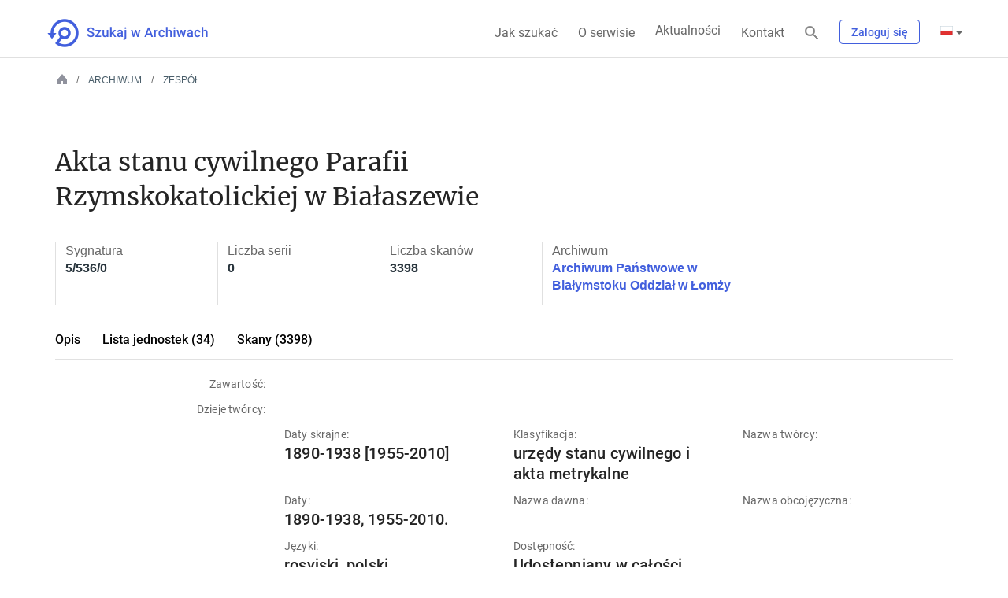

--- FILE ---
content_type: text/html;charset=UTF-8
request_url: https://www.szukajwarchiwach.gov.pl/web/aktualnosci
body_size: 36749
content:
<!DOCTYPE html> <html class="ltr" dir="ltr" lang="pl-PL"> <head> <title>Aktualności - Aktualności - Szukaj w Archiwach</title> <meta content="initial-scale=1.0, width=device-width" name="viewport"/> <link rel="apple-touch-icon" href="https://www.szukajwarchiwach.gov.pl/o/nac-custom-theme/images/logo-text-180.png"> <meta content="text/html; charset=UTF-8" http-equiv="content-type" /> <script data-senna-track="temporary" type="text/javascript">window.Analytics&&(window._com_liferay_document_library_analytics_isViewFileEntry=!1);</script> <link href="https://www.szukajwarchiwach.gov.pl/o/dynamic-data-mapping-form-renderer/css/main.css?browserId=other&themeId=naccustomtheme_WAR_naccustomtheme&minifierType=css&languageId=pl_PL&b=7006&t=1768873659091" rel="stylesheet" type = "text/css" /> <link href="https://www.szukajwarchiwach.gov.pl/o/mentions-web/css/mentions.css?browserId=other&themeId=naccustomtheme_WAR_naccustomtheme&minifierType=css&languageId=pl_PL&b=7006&t=1768873659091" rel="stylesheet" type = "text/css" /> <link data-senna-track="temporary" href="https://www.szukajwarchiwach.gov.pl/o/nac-custom-theme/images/favicon.ico" rel="Shortcut Icon" /> <link data-senna-track="temporary" href="https&#x3a;&#x2f;&#x2f;www&#x2e;szukajwarchiwach&#x2e;gov&#x2e;pl&#x2f;web&#x2f;aktualnosci" rel="canonical" /> <link data-senna-track="temporary" href="https&#x3a;&#x2f;&#x2f;www&#x2e;szukajwarchiwach&#x2e;gov&#x2e;pl&#x2f;web&#x2f;aktualnosci" hreflang="x-default" rel="alternate" /> <link data-senna-track="temporary" href="https&#x3a;&#x2f;&#x2f;www&#x2e;szukajwarchiwach&#x2e;gov&#x2e;pl&#x2f;web&#x2f;aktualnosci" hreflang="pl-PL" rel="alternate" /> <link data-senna-track="temporary" href="https&#x3a;&#x2f;&#x2f;www&#x2e;szukajwarchiwach&#x2e;gov&#x2e;pl&#x2f;ru&#x2f;web&#x2f;aktualnosci" hreflang="ru-RU" rel="alternate" /> <link data-senna-track="temporary" href="https&#x3a;&#x2f;&#x2f;www&#x2e;szukajwarchiwach&#x2e;gov&#x2e;pl&#x2f;en&#x2f;web&#x2f;aktualnosci" hreflang="en-US" rel="alternate" /> <link data-senna-track="temporary" href="https&#x3a;&#x2f;&#x2f;www&#x2e;szukajwarchiwach&#x2e;gov&#x2e;pl&#x2f;de&#x2f;web&#x2f;aktualnosci" hreflang="de-DE" rel="alternate" /> <link class="lfr-css-file" data-senna-track="temporary" href="https&#x3a;&#x2f;&#x2f;www&#x2e;szukajwarchiwach&#x2e;gov&#x2e;pl&#x2f;o&#x2f;nac-custom-theme&#x2f;css&#x2f;aui&#x2e;css&#x3f;browserId&#x3d;other&#x26;themeId&#x3d;naccustomtheme_WAR_naccustomtheme&#x26;minifierType&#x3d;css&#x26;languageId&#x3d;pl_PL&#x26;b&#x3d;7006&#x26;t&#x3d;1768873659091" id="liferayAUICSS" rel="stylesheet" type="text/css" /> <link data-senna-track="temporary" href="&#x2f;o&#x2f;frontend-css-web&#x2f;main&#x2e;css&#x3f;browserId&#x3d;other&#x26;themeId&#x3d;naccustomtheme_WAR_naccustomtheme&#x26;minifierType&#x3d;css&#x26;languageId&#x3d;pl_PL&#x26;b&#x3d;7006&#x26;t&#x3d;1543406984513" id="liferayPortalCSS" rel="stylesheet" type="text/css" /> <link data-senna-track="temporary" href="&#x2f;combo&#x3f;browserId&#x3d;other&#x26;minifierType&#x3d;&#x26;themeId&#x3d;naccustomtheme_WAR_naccustomtheme&#x26;languageId&#x3d;pl_PL&#x26;b&#x3d;7006&#x26;com_liferay_asset_publisher_web_portlet_AssetPublisherPortlet_INSTANCE_fl4g0OQ0rLYB&#x3a;&#x25;2Fcss&#x25;2Fmain&#x2e;css&#x26;com_liferay_product_navigation_product_menu_web_portlet_ProductMenuPortlet&#x3a;&#x25;2Fcss&#x25;2Fmain&#x2e;css&#x26;t&#x3d;1760081502000" id="bd575235" rel="stylesheet" type="text/css" /> <script data-senna-track="temporary" type="text/javascript">var Liferay=Liferay||{};
Liferay.Browser={acceptsGzip:function(){return!0},getMajorVersion:function(){return 131},getRevision:function(){return"537.36"},getVersion:function(){return"131.0"},isAir:function(){return!1},isChrome:function(){return!0},isEdge:function(){return!1},isFirefox:function(){return!1},isGecko:function(){return!0},isIe:function(){return!1},isIphone:function(){return!1},isLinux:function(){return!1},isMac:function(){return!0},isMobile:function(){return!1},isMozilla:function(){return!1},isOpera:function(){return!1},
isRtf:function(){return!0},isSafari:function(){return!0},isSun:function(){return!1},isWebKit:function(){return!0},isWindows:function(){return!1}};Liferay.Data=Liferay.Data||{};Liferay.Data.ICONS_INLINE_SVG=!0;Liferay.Data.NAV_SELECTOR="#navigation";Liferay.Data.NAV_SELECTOR_MOBILE="#navigationCollapse";Liferay.Data.isCustomizationView=function(){return!1};Liferay.Data.notices=[null];
Liferay.PortletKeys={DOCUMENT_LIBRARY:"com_liferay_document_library_web_portlet_DLPortlet",DYNAMIC_DATA_MAPPING:"com_liferay_dynamic_data_mapping_web_portlet_DDMPortlet",ITEM_SELECTOR:"com_liferay_item_selector_web_portlet_ItemSelectorPortlet"};Liferay.PropsValues={JAVASCRIPT_SINGLE_PAGE_APPLICATION_TIMEOUT:0,NTLM_AUTH_ENABLED:!1,UPLOAD_SERVLET_REQUEST_IMPL_MAX_SIZE:104857600};
Liferay.ThemeDisplay={getLayoutId:function(){return"1"},getLayoutRelativeControlPanelURL:function(){return"/group/aktualnosci/~/control_panel/manage"},getLayoutRelativeURL:function(){return"/web/aktualnosci/home"},getLayoutURL:function(){return"https://www.szukajwarchiwach.gov.pl/web/aktualnosci/home"},getParentLayoutId:function(){return"0"},isControlPanel:function(){return!1},isPrivateLayout:function(){return"false"},isVirtualLayout:function(){return!1},getBCP47LanguageId:function(){return"pl-PL"},
getCanonicalURL:function(){return"https://www.szukajwarchiwach.gov.pl/web/aktualnosci"},getCDNBaseURL:function(){return"https://www.szukajwarchiwach.gov.pl"},getCDNDynamicResourcesHost:function(){return""},getCDNHost:function(){return""},getCompanyGroupId:function(){return"20151"},getCompanyId:function(){return"20115"},getDefaultLanguageId:function(){return"pl_PL"},getDoAsUserIdEncoded:function(){return""},getLanguageId:function(){return"pl_PL"},getParentGroupId:function(){return"82067"},getPathContext:function(){return""},
getPathImage:function(){return"/image"},getPathJavaScript:function(){return"/o/frontend-js-web"},getPathMain:function(){return"/c"},getPathThemeImages:function(){return"https://www.szukajwarchiwach.gov.pl/o/nac-custom-theme/images"},getPathThemeRoot:function(){return"/o/nac-custom-theme"},getPlid:function(){return"82074"},getPortalURL:function(){return"https://www.szukajwarchiwach.gov.pl"},getScopeGroupId:function(){return"82067"},getScopeGroupIdOrLiveGroupId:function(){return"82067"},getSessionId:function(){return""},
getSiteAdminURL:function(){return"https://www.szukajwarchiwach.gov.pl/group/aktualnosci/~/control_panel/manage?p_p_lifecycle\x3d0\x26p_p_state\x3dmaximized\x26p_p_mode\x3dview"},getSiteGroupId:function(){return"82067"},getURLControlPanel:function(){return"/group/control_panel?refererPlid\x3d82074"},getURLHome:function(){return"https://www.szukajwarchiwach.gov.pl/web/guest"},getUserId:function(){return"20119"},getUserName:function(){return""},isAddSessionIdToURL:function(){return!1},isFreeformLayout:function(){return!1},
isImpersonated:function(){return!1},isSignedIn:function(){return!1},isStateExclusive:function(){return!1},isStateMaximized:function(){return!1},isStatePopUp:function(){return!1}};var themeDisplay=Liferay.ThemeDisplay;
Liferay.AUI={getAvailableLangPath:function(){return"available_languages.jsp?browserId\x3dother\x26themeId\x3dnaccustomtheme_WAR_naccustomtheme\x26colorSchemeId\x3d01\x26minifierType\x3djs\x26languageId\x3dpl_PL\x26b\x3d7006\x26t\x3d1543406984650"},getCombine:function(){return!0},getComboPath:function(){return"/combo/?browserId\x3dother\x26minifierType\x3d\x26languageId\x3dpl_PL\x26b\x3d7006\x26t\x3d1543406984650\x26"},getDateFormat:function(){return"%d/%m/%Y"},getEditorCKEditorPath:function(){return"/o/frontend-editor-ckeditor-web"},
getFilter:function(){return"min"},getFilterConfig:function(){var a=null;this.getCombine()||(a={replaceStr:".js"+this.getStaticResourceURLParams(),searchExp:"\\.js$"});return a},getJavaScriptRootPath:function(){return"/o/frontend-js-web"},getLangPath:function(){return"aui_lang.jsp?browserId\x3dother\x26themeId\x3dnaccustomtheme_WAR_naccustomtheme\x26colorSchemeId\x3d01\x26minifierType\x3djs\x26languageId\x3dpl_PL\x26b\x3d7006\x26t\x3d1543406984650"},getPortletRootPath:function(){return"/html/portlet"},
getStaticResourceURLParams:function(){return"?browserId\x3dother\x26minifierType\x3d\x26languageId\x3dpl_PL\x26b\x3d7006\x26t\x3d1543406984650"}};Liferay.authToken="kALxBuf7";Liferay.currentURL="/web/aktualnosci";Liferay.currentURLEncoded="%2Fweb%2Faktualnosci";</script> <script src="/o/js_loader_modules?t=1768873659091" type="text/javascript"></script> <script src="/o/frontend-js-web/barebone.jsp?browserId=other&amp;themeId=naccustomtheme_WAR_naccustomtheme&amp;colorSchemeId=01&amp;minifierType=js&amp;minifierBundleId=javascript.barebone.files&amp;languageId=pl_PL&amp;b=7006&amp;t=1543406984650" type="text/javascript"></script> <script src="/o/js_bundle_config?t=1768873648122" type="text/javascript"></script> <script data-senna-track="temporary" type="text/javascript"></script> <script data-senna-track="permanent" id="googleAnalyticsScript" type="text/javascript">(function(a,e,f,g,b,c,d){a.GoogleAnalyticsObject=b;a[b]=a[b]||function(){a[b].q=a[b].q||[];a[b].q.push(arguments)};a[b].l=1*new Date;c=e.createElement(f);d=e.getElementsByTagName(f)[0];c.async=1;c.src=g;d.parentNode.insertBefore(c,d)})(window,document,"script","//www.google-analytics.com/analytics.js","ga");ga("create","UA-11567241-4","auto");ga("send","pageview");</script> <link class="lfr-css-file" data-senna-track="temporary" href="https&#x3a;&#x2f;&#x2f;www&#x2e;szukajwarchiwach&#x2e;gov&#x2e;pl&#x2f;o&#x2f;nac-custom-theme&#x2f;css&#x2f;main&#x2e;css&#x3f;browserId&#x3d;other&#x26;themeId&#x3d;naccustomtheme_WAR_naccustomtheme&#x26;minifierType&#x3d;css&#x26;languageId&#x3d;pl_PL&#x26;b&#x3d;7006&#x26;t&#x3d;1768873659091" id="liferayThemeCSS" rel="stylesheet" type="text/css" /> <style data-senna-track="temporary" type="text/css"></style> <link data-senna-track="permanent" href="https://www.szukajwarchiwach.gov.pl/combo?browserId=other&minifierType=css&languageId=pl_PL&b=7006&t=1760088695186&/o/AdminTheme-theme-contributor/css/AdminTheme.css&/o/product-navigation-simulation-theme-contributor/css/simulation_panel.css&/o/product-navigation-product-menu-theme-contributor/product_navigation_product_menu.css&/o/product-navigation-control-menu-theme-contributor/product_navigation_control_menu.css" rel="stylesheet" type = "text/css" /> <script data-senna-track="permanent" src="https://www.szukajwarchiwach.gov.pl/combo?browserId=other&minifierType=js&languageId=pl_PL&b=7006&t=1760088695186&/o/AdminTheme-theme-contributor/js/AdminTheme.js&/o/product-navigation-control-menu-theme-contributor/product_navigation_control_menu.js" type = "text/javascript"></script> <script type="text/javascript">Liferay.on("ddmFieldBlur",function(a){window.Analytics&&Analytics.send("fieldBlurred","Form",{fieldName:a.fieldName,focusDuration:a.focusDuration,formId:a.formId,page:a.page})});Liferay.on("ddmFieldFocus",function(a){window.Analytics&&Analytics.send("fieldFocused","Form",{fieldName:a.fieldName,formId:a.formId,page:a.page})});Liferay.on("ddmFormPageShow",function(a){window.Analytics&&Analytics.send("pageViewed","Form",{formId:a.formId,page:a.page,title:a.title})});
Liferay.on("ddmFormSubmit",function(a){window.Analytics&&Analytics.send("formSubmitted","Form",{formId:a.formId})});Liferay.on("ddmFormView",function(a){window.Analytics&&Analytics.send("formViewed","Form",{formId:a.formId,title:a.title})});</script> <link href="https://fonts.googleapis.com/icon?family=Material+Icons" rel="stylesheet"> <link rel="stylesheet" href="https://www.szukajwarchiwach.gov.pl/o/nac-custom-theme/css/swa-web-components/styles.css?v=13"> <script>window.ga||(function(a,e,f,g,b,c,d){a.GoogleAnalyticsObject=b;a[b]=a[b]||function(){a[b].q=a[b].q||[];a[b].q.push(arguments)};a[b].l=1*new Date;c=e.createElement(f);d=e.getElementsByTagName(f)[0];c.async=1;c.src=g;d.parentNode.insertBefore(c,d)}(window,document,"script","//www.google-analytics.com/analytics.js","ga"),ga("create","UA-11567241-4","auto"),window.createdSwaGa=!0);</script> <!-- Matomo --><script>var _paq=window._paq=window._paq||[];_paq.push(["setCookieDomain","*.szukajwarchiwach.gov.pl"]);_paq.push(["trackPageView"]);_paq.push(["enableLinkTracking"]);(function(){_paq.push(["setTrackerUrl","//matomo.archiwa.gov.pl/matomo.php"]);_paq.push(["setSiteId","15"]);var a=document,b=a.createElement("script"),a=a.getElementsByTagName("script")[0];b.async=!0;b.src="//matomo.archiwa.gov.pl/matomo.js";a.parentNode.insertBefore(b,a)})();</script><!-- End Matomo Code --> </head> <body class=" controls-visible yui3-skin-sam signed-out public-page site hide-dockbar"> <script>window.fbAsyncInit=function(){FB.init({appId:"1976897545945509",autoLogAppEvents:!0,xfbml:!0,version:"v2.10"});FB.AppEvents.logPageView()};(function(a,b,c){var d=a.getElementsByTagName(b)[0];a.getElementById(c)||(a=a.createElement(b),a.id=c,a.src="//connect.facebook.net/pl_PL/sdk.js",d.parentNode.insertBefore(a,d))})(document,"script","facebook-jssdk");</script> <!-- Facebook Pixel Code --> <script>(function(b,e,f,g,a,c,d){b.fbq||(a=b.fbq=function(){a.callMethod?a.callMethod.apply(a,arguments):a.queue.push(arguments)},b._fbq||(b._fbq=a),a.push=a,a.loaded=!0,a.version="2.0",a.queue=[],c=e.createElement(f),c.async=!0,c.src=g,d=e.getElementsByTagName(f)[0],d.parentNode.insertBefore(c,d))})(window,document,"script","https://connect.facebook.net/en_US/fbevents.js");fbq("init","642042016308281");fbq("track","PageView");</script> <noscript> <img alt="fb" height="1" width="1" src="https://www.facebook.com/tr?id=642042016308281&ev=PageView&noscript=1"/> </noscript> <!-- End Facebook Pixel Code --> <div class="skip-links"> <ul> <li class="tresc"> <a href="#content"> <div class="container-fluid-1280"> <div class="row"> <div class="col-md-12"> <p class="h5"> Przejdź do treści strony </p> </div> </div> </div> </a> </li> <li class="mapa"> <a href="/mapa-strony"> <div class="container-fluid-1280"> <div class="row"> <div class="col-md-12"> <p class="h5"> Przejdź do mapy strony </p> </div> </div> </div> </a> </li> </ul> </div> <div id="wrapper"> <header id="banner"> <div class="container-fluid-1280"> <div class="navbar-header" id="heading"> <h1> <a class="logo custom-logo" href="/" title="Przejdź do Aktualności"> <img class="logo-normal" alt="" height="64" src="https://www.szukajwarchiwach.gov.pl/o/nac-custom-theme/images/logo-text.png" width="64"/> <img class="logo-small" alt="" height="64" src="https://www.szukajwarchiwach.gov.pl/o/nac-custom-theme/images/logo-text-small.png" width="64"/> </a> </h1> <div class="mobile-menu"> <div class="mobile-login"></div> <div class="nav-link magnifier"> <a aria-label="Szukaj" class="glyphicon" href="javascript:;"></a> </div> <button aria-controls="navigation" aria-expanded="false" class="collapsed navbar-toggle" data-target="" data-toggle="collapse" type="button">Menu <span class="icon-bar"></span> <span class="icon-bar"></span> <span class="icon-bar"></span> </button> </div> </div> <div aria-expanded="false" class="" role="menubar" id="navigationCollapse"> <nav class="sort-pages modify-pages site-navigation" id="navigation"> <div class="navbar-navigation-right g-right"> <ul class="nav navbar-nav aktualnosci"> <li class="nav-link how-to-search"><a href="/jak-szukac">Jak szukać</a></li> <li class="nav-link about"><a href="/o-serwisie">O serwisie</a></li> <li class="nav-link news"><a href="/web/aktualnosci">Aktualności</a></li> <li class="nav-link contact"><a href="/kontakt">Kontakt</a></li> </ul> <div class="nav-link magnifier"> <a aria-label="Szukaj" class="glyphicon" href="javascript:;"></a> </div> <div class="nav-link login"> <div class="logowanie-content"> <div class="portlet-boundary portlet-boundary_com_liferay_product_navigation_user_personal_bar_web_portlet_ProductNavigationUserPersonalBarPortlet_ portlet-static portlet-static-end portlet-decorate portlet-user-personal-bar " id="p_p_id_com_liferay_product_navigation_user_personal_bar_web_portlet_ProductNavigationUserPersonalBarPortlet_" > <span id="p_com_liferay_product_navigation_user_personal_bar_web_portlet_ProductNavigationUserPersonalBarPortlet"></span> <script src="https://ajax.googleapis.com/ajax/libs/jquery/3.3.1/jquery.min.js"></script> <span class="sign-in text-default" role="presentation"> <a href="https&#x3a;&#x2f;&#x2f;www&#x2e;szukajwarchiwach&#x2e;gov&#x2e;pl&#x2f;c&#x2f;portal&#x2f;login&#x3f;p_l_id&#x3d;82074" class="sign-in text-default" data-redirect="false" >Zaloguj się<span class="icon-monospaced icon-user"></span></a> </span> <script type="text/javascript">var $j3=$.noConflict(!0);</script> </div> </div> </div> <div class="nav-link g-inline-table language"> <div class="portlet-boundary portlet-boundary_com_liferay_site_navigation_language_web_portlet_SiteNavigationLanguagePortlet_ portlet-static portlet-static-end portlet-barebone portlet-language " id="p_p_id_com_liferay_site_navigation_language_web_portlet_SiteNavigationLanguagePortlet_" > <span id="p_com_liferay_site_navigation_language_web_portlet_SiteNavigationLanguagePortlet"></span> <section class="portlet" id="portlet_com_liferay_site_navigation_language_web_portlet_SiteNavigationLanguagePortlet"> <div class="portlet-content"> <div class=" portlet-content-container" > <div class="portlet-body"> <div class="truncate-text"> <div class="btn-group lfr-icon-menu"><a class="dropdown-toggle direction-left max-display-items-15 btn btn-default" href="javascript:;" id="_com_liferay_site_navigation_language_web_portlet_SiteNavigationLanguagePortlet_kldx_null_null_menu" title="polski (Polska)"><i class="lfr-icon-menu-arrow caret"></i> <i class="icon-globe lfr-icon-menu-icon"></i> <span class="lfr-icon-menu-text">polski (Polska)</span></a><script type="text/javascript">AUI().use("liferay-menu",function(a){Liferay.Menu.register("_com_liferay_site_navigation_language_web_portlet_SiteNavigationLanguagePortlet_kldx_null_null_menu")});</script><ul class="dropdown-menu lfr-menu-list direction-left"> <li class="" role="presentation"> <a href="&#x2f;c&#x2f;portal&#x2f;update_language&#x3f;p_l_id&#x3d;82074&#x26;redirect&#x3d;&#x25;2Fweb&#x25;2Faktualnosci&#x26;languageId&#x3d;ru_RU" target="_self" class=" lfr-icon-item taglib-icon" id="_com_liferay_site_navigation_language_web_portlet_SiteNavigationLanguagePortlet_kldx__null__null__menu__russkij" lang="ru-RU" role="menuitem" > <img id="kldx__null__null__menu__russkij" src="https://www.szukajwarchiwach.gov.pl/o/nac-custom-theme/images/language/ru_RU.png" alt="" /> <span class="taglib-text-icon">русский</span> </a> </li> <li class="" role="presentation"> <a href="&#x2f;c&#x2f;portal&#x2f;update_language&#x3f;p_l_id&#x3d;82074&#x26;redirect&#x3d;&#x25;2Fweb&#x25;2Faktualnosci&#x26;languageId&#x3d;en_US" target="_self" class=" lfr-icon-item taglib-icon" id="_com_liferay_site_navigation_language_web_portlet_SiteNavigationLanguagePortlet_kldx__null__null__menu__english" lang="en-US" role="menuitem" > <img id="kldx__null__null__menu__english" src="https://www.szukajwarchiwach.gov.pl/o/nac-custom-theme/images/language/en_US.png" alt="" /> <span class="taglib-text-icon">English</span> </a> </li> <li class="" role="presentation"> <a href="&#x2f;c&#x2f;portal&#x2f;update_language&#x3f;p_l_id&#x3d;82074&#x26;redirect&#x3d;&#x25;2Fweb&#x25;2Faktualnosci&#x26;languageId&#x3d;de_DE" target="_self" class=" lfr-icon-item taglib-icon" id="_com_liferay_site_navigation_language_web_portlet_SiteNavigationLanguagePortlet_kldx__null__null__menu__deutsch" lang="de-DE" role="menuitem" > <img id="kldx__null__null__menu__deutsch" src="https://www.szukajwarchiwach.gov.pl/o/nac-custom-theme/images/language/de_DE.png" alt="" /> <span class="taglib-text-icon">Deutsch</span> </a> </li> </ul></div> </div> </div> </div> </div> </section> </div> </div> </div> </nav> <nav class="sort-pages modify-pages site-navigation-mobile" id="navigation-mobile" style="display: none;"> <div class="navbar-navigation-right"> <a href="javascript:;" class="nav-link collapseMenu g-right next-icon p3">Zwiń</a> <ul class="nav navbar-nav"> <li class="nav-link how-to-search"><a href="/jak-szukac">Jak szukać</a></li> <li class="nav-link about"><a href="/o-serwisie">O serwisie</a></li> <li class="nav-link news"><a href="/aktualnosci">Aktualności</a></li> <li class="nav-link contact"><a href="/kontakt">Kontakt</a></li> </ul> <div class="nav-link g-inline-table language"> <div class="portlet-boundary portlet-boundary_com_liferay_site_navigation_language_web_portlet_SiteNavigationLanguagePortlet_ portlet-static portlet-static-end portlet-barebone portlet-language " id="p_p_id_com_liferay_site_navigation_language_web_portlet_SiteNavigationLanguagePortlet_" > <span id="p_com_liferay_site_navigation_language_web_portlet_SiteNavigationLanguagePortlet"></span> <section class="portlet" id="portlet_com_liferay_site_navigation_language_web_portlet_SiteNavigationLanguagePortlet"> <div class="portlet-content"> <div class=" portlet-content-container" > <div class="portlet-body"> <div class="truncate-text"> <div class="btn-group lfr-icon-menu"><a class="dropdown-toggle direction-left max-display-items-15 btn btn-default" href="javascript:;" id="_com_liferay_site_navigation_language_web_portlet_SiteNavigationLanguagePortlet_tiym_null_null_menu" title="polski (Polska)"><i class="lfr-icon-menu-arrow caret"></i> <i class="icon-globe lfr-icon-menu-icon"></i> <span class="lfr-icon-menu-text">polski (Polska)</span></a><script type="text/javascript">AUI().use("liferay-menu",function(a){Liferay.Menu.register("_com_liferay_site_navigation_language_web_portlet_SiteNavigationLanguagePortlet_tiym_null_null_menu")});</script><ul class="dropdown-menu lfr-menu-list direction-left"> <li class="" role="presentation"> <a href="&#x2f;c&#x2f;portal&#x2f;update_language&#x3f;p_l_id&#x3d;82074&#x26;redirect&#x3d;&#x25;2Fweb&#x25;2Faktualnosci&#x26;languageId&#x3d;ru_RU" target="_self" class=" lfr-icon-item taglib-icon" id="_com_liferay_site_navigation_language_web_portlet_SiteNavigationLanguagePortlet_tiym__null__null__menu__russkij" lang="ru-RU" role="menuitem" > <img id="tiym__null__null__menu__russkij" src="https://www.szukajwarchiwach.gov.pl/o/nac-custom-theme/images/language/ru_RU.png" alt="" /> <span class="taglib-text-icon">русский</span> </a> </li> <li class="" role="presentation"> <a href="&#x2f;c&#x2f;portal&#x2f;update_language&#x3f;p_l_id&#x3d;82074&#x26;redirect&#x3d;&#x25;2Fweb&#x25;2Faktualnosci&#x26;languageId&#x3d;en_US" target="_self" class=" lfr-icon-item taglib-icon" id="_com_liferay_site_navigation_language_web_portlet_SiteNavigationLanguagePortlet_tiym__null__null__menu__english" lang="en-US" role="menuitem" > <img id="tiym__null__null__menu__english" src="https://www.szukajwarchiwach.gov.pl/o/nac-custom-theme/images/language/en_US.png" alt="" /> <span class="taglib-text-icon">English</span> </a> </li> <li class="" role="presentation"> <a href="&#x2f;c&#x2f;portal&#x2f;update_language&#x3f;p_l_id&#x3d;82074&#x26;redirect&#x3d;&#x25;2Fweb&#x25;2Faktualnosci&#x26;languageId&#x3d;de_DE" target="_self" class=" lfr-icon-item taglib-icon" id="_com_liferay_site_navigation_language_web_portlet_SiteNavigationLanguagePortlet_tiym__null__null__menu__deutsch" lang="de-DE" role="menuitem" > <img id="tiym__null__null__menu__deutsch" src="https://www.szukajwarchiwach.gov.pl/o/nac-custom-theme/images/language/de_DE.png" alt="" /> <span class="taglib-text-icon">Deutsch</span> </a> </li> </ul></div> </div> </div> </div> </div> </section> </div> </div> </div> </nav> </div> <script>var hamburgerMenu=$(".navbar-toggle"),collapseButton=$(".collapseMenu"),collapseBlindSite=$("#wrapper"),body=document.body;
$(document).ready(function(){var a=$(".glyphicon");a&&a.length&&0<a.length&&(a.on("click",function(b){$(".wyszukiwarka").is(":visible")?$(".wyszukiwarka").hide():($(".wyszukiwarka").show(),$("a#lista_archwiwow").click(function(){$(".sprobuj-inaczej .lista-archiwow").hasClass("open")?$(".sprobuj-inaczej .lista-archiwow").removeClass("open"):$(".sprobuj-inaczej .lista-archiwow").addClass("open")}))}),a[0].addEventListener("click",function(b){b.stopPropagation()}),1<a.length&&a[1].addEventListener("click",
function(b){b.stopPropagation()}))});collapseBlindSite.on("click",function(a){$(a.target).is("#navigation-mobile")||$(a.target).is(".navbar-navigation-right")||($("#navigation-mobile").hide(),$("#wrapper").css("right",""),$("#navigationCollapse").removeClass("blind-site"))});hamburgerMenu.on("click",function(a){a.stopPropagation();$("#navigation-mobile").show();$("#wrapper").css("right",$("#navigation-mobile").width());$("#navigationCollapse").addClass("blind-site")});
collapseButton.on("click",function(a){$("#navigation-mobile").hide();$("#wrapper").css("right","");$("#navigationCollapse").removeClass("blind-site")});function updateKoszyk(){}var changeLanguage=$(".language .lfr-icon-menu a.btn-default")[0];changeLanguage.addEventListener("click",function(a){setTimeout(function(){$(".lfr-icon-menu-open .dropdown-menu li:first a").is(":focus")||$(".lfr-icon-menu-open .dropdown-menu li:first a").focus()},10)});
body.addEventListener("click",function(a){$(".wyszukiwarka")&&$(".wyszukiwarka").is(":visible")&&($(".wyszukiwarka").hide(),$(".wyszukiwanie-dodatkowe").hide())});</script> </div> </header> <section class="container-fluid-1280" id="content"> <div class="wyszukiwarka"> <div class="portlet-boundary portlet-boundary_Wyszukiwarka_ portlet-static portlet-static-end portlet-decorate " id="p_p_id_Wyszukiwarka_" > <span id="p_Wyszukiwarka"></span> <section class="portlet" id="portlet_Wyszukiwarka"> <div class="portlet-content"> <div class=" portlet-content-container" > <div class="portlet-body"> <form action="https&#x3a;&#x2f;&#x2f;www&#x2e;szukajwarchiwach&#x2e;gov&#x2e;pl&#x2f;web&#x2f;aktualnosci&#x2f;home&#x3f;p_p_id&#x3d;Wyszukiwarka&#x26;p_p_lifecycle&#x3d;1&#x26;p_p_state&#x3d;normal&#x26;p_p_mode&#x3d;view&#x26;_Wyszukiwarka_javax&#x2e;portlet&#x2e;action&#x3d;redirectToSearch" class="form " data-fm-namespace="_Wyszukiwarka_" id="_Wyszukiwarka_fm" method="POST" name="_Wyszukiwarka_fm" > <fieldset class="input-container"> <input  class="field form-control"  id="_Wyszukiwarka_formDate"    name="_Wyszukiwarka_formDate"     type="hidden" value="1768892698579"   /> <div class="search-bar-focus" id="search-bar-focus"> <fieldset class="fieldset " ><div class=""> <div class="row main-search-form"> <div class="col-md-3 col-sm-1 col-xs-none"></div> <div class="col-md-6 col-sm-10 col-xs-12"> <div class="search-form"> <div class="aui-search-bar"> <div class="form-group form-group-inline input-text-wrapper"> <input  class="field search-input form-control"  id="_Wyszukiwarka_keywords"    name="_Wyszukiwarka_keywords"   placeholder="Szukaj" title="Szukaj" type="text" value=""   /> </div> <button class="btn search btn-primary btn-default" id="_Wyszukiwarka_mark" type="submit" > <i class="icon-search-custom"></i> <span class="lfr-btn-label">Wyszukaj</span> </button> </div> </div> <input id="_Wyszukiwarka_images" name="_Wyszukiwarka_images" value="true"
						   type="checkbox" class="revert">
					<label for="_Wyszukiwarka_images" class="photo">
						<span>tylko zdjęcia i skany</span>
						<span class="switch">
							<span class="slider round"></span>

						</span>
					</label>
				</div>
				<div class="col-md-3 col-sm-1 col-xs-none main-search-form-help">
					






























































	
		<button
			class="btn btn-default"

			

			id="_Wyszukiwarka_toqo"

			

			

			type="button"

			
			onblur="hideTooltip()" onfocus="showTooltip()" onmouseout="hideTooltip()" onmouseover="showTooltip()" 
		>
	



	<i class="icon-info-sign-custom"></i>



	<span class="lfr-btn-label">pomoc</span>





	
		</button>
	







					<div class="custom-tooltip search-help-tooltip" style="display: none">
						<p class="p5">
							Wyszukiwarka domyślnie wyszukuje wszystkie dostępne materiały. Na stronie wyników wyszukiwania będziesz mógł zawęzić wyniki do rodzaju materiału, kategorii i podkategorii. Jeśli chcesz przeszukać konkretne archiwum wybierz je i tak zacznij szukać. Możesz też przejść do wyszukiwarki zaawansowanej, badź po prostu przeglądać kolekcje.
						</p>
					</div>
				</div>
			</div>

		</div></fieldset>

		<fieldset class="fieldset " ><div class="">
			<div class="row wyszukiwanie-dodatkowe">
				<div class="col-md-3 col-sm-1 col-xs-none"></div>
				<div class="col-md-3 col-sm-5 col-xs-6 form-check">
					<p class="title">Jakiego dokumentu szukasz</p>
					<ul>
						
							<li>
								


































































	<div class="radio">







	

		

		<input  class="field"  id="_Wyszukiwarka_acts" name="_Wyszukiwarka_filters"    type="radio" value="acts"   /> <label for="_Wyszukiwarka_acts"> <span class="input-group"> <span class="input-group-addon">&nbsp;</span> </span> Akta </label> </div> </li> <li> <div class="radio"> <input  class="field"  id="_Wyszukiwarka_posters" name="_Wyszukiwarka_filters"    type="radio" value="posters"   /> <label for="_Wyszukiwarka_posters"> <span class="input-group"> <span class="input-group-addon">&nbsp;</span> </span> Plakaty, ulotki, afisze </label> </div> </li> <li> <div class="radio"> <input  class="field"  id="_Wyszukiwarka_projects" name="_Wyszukiwarka_filters"    type="radio" value="projects"   /> <label for="_Wyszukiwarka_projects"> <span class="input-group"> <span class="input-group-addon">&nbsp;</span> </span> Projekty techniczne </label> </div> </li> <li> <div class="radio"> <input  class="field"  id="_Wyszukiwarka_maps" name="_Wyszukiwarka_filters"    type="radio" value="maps"   /> <label for="_Wyszukiwarka_maps"> <span class="input-group"> <span class="input-group-addon">&nbsp;</span> </span> Mapy </label> </div> </li> <li> <div class="radio"> <input  class="field"  id="_Wyszukiwarka_photos" name="_Wyszukiwarka_filters"    type="radio" value="photos"   /> <label for="_Wyszukiwarka_photos"> <span class="input-group"> <span class="input-group-addon">&nbsp;</span> </span> Fotografie </label> </div> </li> <li> <div class="radio"> <input  class="field"  id="_Wyszukiwarka_sounds" name="_Wyszukiwarka_filters"    type="radio" value="sounds"   /> <label for="_Wyszukiwarka_sounds"> <span class="input-group"> <span class="input-group-addon">&nbsp;</span> </span> Filmy i nagrania dźwiękowe </label> </div> </li> <li> <div class="radio"> <input  class="field"  id="_Wyszukiwarka_metrics" name="_Wyszukiwarka_filters"    type="radio" value="metrics"   /> <label for="_Wyszukiwarka_metrics"> <span class="input-group"> <span class="input-group-addon">&nbsp;</span> </span> Pradziad </label> </div> </li> <li> <div class="radio"> <input  class="field"  id="_Wyszukiwarka_volatiles" name="_Wyszukiwarka_filters"    type="radio" value="volatiles"   /> <label for="_Wyszukiwarka_volatiles"> <span class="input-group"> <span class="input-group-addon">&nbsp;</span> </span> Pergaminowe </label> </div> </li> <li> <div class="radio"> <input  class="field"  id="_Wyszukiwarka_museums" name="_Wyszukiwarka_filters"    type="radio" value="museums"   /> <label for="_Wyszukiwarka_museums"> <span class="input-group"> <span class="input-group-addon">&nbsp;</span> </span> Muzealia </label> </div> </li> </ul> </div> <div class="col-md-3 col-sm-5 col-xs-6 form-check"> <p class="title">Wybierz okres historyczny</p> <ul> <li> <div class="form-group form-inline input-checkbox-wrapper"> <input  class="field"  id="_Wyszukiwarka_since1900" name="_Wyszukiwarka_since1900"  onClick=""  type="checkbox"    /> <label for="_Wyszukiwarka_since1900"> <span class="input-group"> <span class="input-group-addon">&nbsp;</span> </span> 1900+ </label> </div> </li> <li> <div class="form-group form-inline input-checkbox-wrapper"> <input  class="field"  id="_Wyszukiwarka_since1800Till1899" name="_Wyszukiwarka_since1800Till1899"  onClick=""  type="checkbox"    /> <label for="_Wyszukiwarka_since1800Till1899"> <span class="input-group"> <span class="input-group-addon">&nbsp;</span> </span> 1800-1899 </label> </div> </li> <li> <div class="form-group form-inline input-checkbox-wrapper"> <input  class="field"  id="_Wyszukiwarka_since1700Till1799" name="_Wyszukiwarka_since1700Till1799"  onClick=""  type="checkbox"    /> <label for="_Wyszukiwarka_since1700Till1799"> <span class="input-group"> <span class="input-group-addon">&nbsp;</span> </span> 1700-1799 </label> </div> </li> <li> <div class="form-group form-inline input-checkbox-wrapper"> <input  class="field"  id="_Wyszukiwarka_since1600Till1699" name="_Wyszukiwarka_since1600Till1699"  onClick=""  type="checkbox"    /> <label for="_Wyszukiwarka_since1600Till1699"> <span class="input-group"> <span class="input-group-addon">&nbsp;</span> </span> 1600-1699 </label> </div> </li> <li> <div class="form-group form-inline input-checkbox-wrapper"> <input  class="field"  id="_Wyszukiwarka_since1500Till1599" name="_Wyszukiwarka_since1500Till1599"  onClick=""  type="checkbox"    /> <label for="_Wyszukiwarka_since1500Till1599"> <span class="input-group"> <span class="input-group-addon">&nbsp;</span> </span> 1500-1599 </label> </div> </li> <li> <div class="form-group form-inline input-checkbox-wrapper"> <input  class="field"  id="_Wyszukiwarka_since1400Till1499" name="_Wyszukiwarka_since1400Till1499"  onClick=""  type="checkbox"    /> <label for="_Wyszukiwarka_since1400Till1499"> <span class="input-group"> <span class="input-group-addon">&nbsp;</span> </span> 1400-1499 </label> </div> </li> <li> <div class="form-group form-inline input-checkbox-wrapper"> <input  class="field"  id="_Wyszukiwarka_till1399" name="_Wyszukiwarka_till1399"  onClick=""  type="checkbox"    /> <label for="_Wyszukiwarka_till1399"> <span class="input-group"> <span class="input-group-addon">&nbsp;</span> </span> do 1399 </label> </div> </li> </ul> </div> <div class="col-md-3 col-sm-1 col-xs-none"> </div> </div> <div class="wyszukiwanie-dodatkowe"> <div class="ms-auto text-center"> <button class="btn btn-secondary" id="collapseFilterBtn" type="button">Zwiń</button></div> </div> </div></fieldset> </div> <fieldset class="fieldset " ><div class=""> <div class="row sprobuj-inaczej"> <div class="col-md-3 col-sm-1 col-xs-none"></div> <div class="col-md-6 col-sm-10 col-xs-12"> <h3 class="underline h5">Spróbuj inaczej</h3> <div class="button-holder lista-archiwow" > <a aria-expanded="false" href="javascript:;" class="btn dropdown-toggle button-blue dropdown-toggle direction-down" data-toggle="dropdown" tabindex="0" id="lista_archwiwow">Wybierz archiwum<span class="caret"></span></a> <div class="dropdown-menu dropdown-menu-min-width" role="menu"> <li> <input aria-label="Szukaj" id="search-input-for-archives" value="" type="text" placeholder="Szukaj" /> </li> <ul class="dropdown-menu-ul"> <li role="menuitem" class="search-for-archives-li" data-archives-num="1" data-archives-name="Archiwum Główne Akt Dawnych"> <a class="search-for-archives-a" href="/web/archiwum-glowne-akt-dawnych">Archiwum Główne Akt Dawnych</a> </li> <li role="menuitem" class="search-for-archives-li" data-archives-num="2" data-archives-name="Archiwum Akt Nowych"> <a class="search-for-archives-a" href="/web/archiwum-akt-nowych">Archiwum Akt Nowych</a> </li> <li role="menuitem" class="search-for-archives-li" data-archives-num="3" data-archives-name="Narodowe Archiwum Cyfrowe"> <a class="search-for-archives-a" href="/web/narodowe-archiwum-cyfrowe">Narodowe Archiwum Cyfrowe</a> </li> <li role="menuitem" class="search-for-archives-li" data-archives-num="4" data-archives-name="Archiwum Państwowe w Białymstoku"> <a class="search-for-archives-a" href="/web/archiwum-panstwowe-w-bialymstoku">Archiwum Państwowe w Białymstoku</a> </li> <li role="menuitem" class="search-for-archives-li" data-archives-num="5" data-archives-name="Archiwum Państwowe w Białymstoku Oddział w Łomży"> <a class="search-for-archives-a" href="/web/archiwum-panstwowe-w-bialymstoku-oddzial-w-lomzy">Archiwum Państwowe w Białymstoku Oddział w Łomży</a> </li> <li role="menuitem" class="search-for-archives-li" data-archives-num="6" data-archives-name="Archiwum Państwowe w Bydgoszczy"> <a class="search-for-archives-a" href="/web/archiwum-panstwowe-w-bydgoszczy">Archiwum Państwowe w Bydgoszczy</a> </li> <li role="menuitem" class="search-for-archives-li" data-archives-num="7" data-archives-name="Archiwum Państwowe w Bydgoszczy Oddział w Inowrocławiu"> <a class="search-for-archives-a" href="/web/archiwum-panstwowe-w-bydgoszczy-oddzial-w-inowroclawiu">Archiwum Państwowe w Bydgoszczy Oddział w Inowrocławiu</a> </li> <li role="menuitem" class="search-for-archives-li" data-archives-num="8" data-archives-name="Archiwum Państwowe w Częstochowie"> <a class="search-for-archives-a" href="/web/archiwum-panstwowe-w-czestochowie">Archiwum Państwowe w Częstochowie</a> </li> <li role="menuitem" class="search-for-archives-li" data-archives-num="10" data-archives-name="Archiwum Państwowe w Gdańsku"> <a class="search-for-archives-a" href="/web/archiwum-panstwowe-w-gdansku">Archiwum Państwowe w Gdańsku</a> </li> <li role="menuitem" class="search-for-archives-li" data-archives-num="93" data-archives-name="Archiwum Państwowe w Gdańsku Oddział w Gdyni"> <a class="search-for-archives-a" href="/web/archiwum-panstwowe-w-gdansku-oddzial-w-gdyni">Archiwum Państwowe w Gdańsku Oddział w Gdyni</a> </li> <li role="menuitem" class="search-for-archives-li" data-archives-num="66" data-archives-name="Archiwum Państwowe w Gorzowie Wielkopolskim"> <a class="search-for-archives-a" href="/web/archiwum-panstwowe-w-gorzowie-wielkopolskim">Archiwum Państwowe w Gorzowie Wielkopolskim</a> </li> <li role="menuitem" class="search-for-archives-li" data-archives-num="11" data-archives-name="Archiwum Państwowe w Kaliszu"> <a class="search-for-archives-a" href="/web/archiwum-panstwowe-w-kaliszu">Archiwum Państwowe w Kaliszu</a> </li> <li role="menuitem" class="search-for-archives-li" data-archives-num="12" data-archives-name="Archiwum Państwowe w Katowicach"> <a class="search-for-archives-a" href="/web/archiwum-panstwowe-w-katowicach">Archiwum Państwowe w Katowicach</a> </li> <li role="menuitem" class="search-for-archives-li" data-archives-num="13" data-archives-name="Archiwum Państwowe w Katowicach Oddział w Bielsku-Białej"> <a class="search-for-archives-a" href="/web/archiwum-panstwowe-w-katowicach-oddzial-w-bielsku-bialej">Archiwum Państwowe w Katowicach Oddział w Bielsku-Białej</a> </li> <li role="menuitem" class="search-for-archives-li" data-archives-num="14" data-archives-name="Archiwum Państwowe w Katowicach Oddział w Cieszynie"> <a class="search-for-archives-a" href="/web/archiwum-panstwowe-w-katowicach-oddzial-w-cieszynie">Archiwum Państwowe w Katowicach Oddział w Cieszynie</a> </li> <li role="menuitem" class="search-for-archives-li" data-archives-num="15" data-archives-name="Archiwum Państwowe w Katowicach Oddział w Gliwicach"> <a class="search-for-archives-a" href="/web/archiwum-panstwowe-w-katowicach-oddzial-w-gliwicach">Archiwum Państwowe w Katowicach Oddział w Gliwicach</a> </li> <li role="menuitem" class="search-for-archives-li" data-archives-num="18" data-archives-name="Archiwum Państwowe w Katowicach Oddział w Raciborzu"> <a class="search-for-archives-a" href="/web/archiwum-panstwowe-w-katowicach-oddzial-w-raciborzu">Archiwum Państwowe w Katowicach Oddział w Raciborzu</a> </li> <li role="menuitem" class="search-for-archives-li" data-archives-num="21" data-archives-name="Archiwum Państwowe w Kielcach"> <a class="search-for-archives-a" href="/web/archiwum-panstwowe-w-kielcach">Archiwum Państwowe w Kielcach</a> </li> <li role="menuitem" class="search-for-archives-li" data-archives-num="24" data-archives-name="Archiwum Państwowe w Kielcach Oddział w Sandomierzu"> <a class="search-for-archives-a" href="/web/archiwum-panstwowe-w-kielcach-oddzial-w-sandomierzu">Archiwum Państwowe w Kielcach Oddział w Sandomierzu</a> </li> <li role="menuitem" class="search-for-archives-li" data-archives-num="26" data-archives-name="Archiwum Państwowe w Koszalinie"> <a class="search-for-archives-a" href="/web/archiwum-panstwowe-w-koszalinie">Archiwum Państwowe w Koszalinie</a> </li> <li role="menuitem" class="search-for-archives-li" data-archives-num="27" data-archives-name="Archiwum Państwowe w Koszalinie Oddział w Słupsku"> <a class="search-for-archives-a" href="/web/archiwum-panstwowe-w-koszalinie-oddzial-w-slupsku">Archiwum Państwowe w Koszalinie Oddział w Słupsku</a> </li> <li role="menuitem" class="search-for-archives-li" data-archives-num="28" data-archives-name="Archiwum Państwowe w Koszalinie Oddział w Szczecinku"> <a class="search-for-archives-a" href="/web/archiwum-panstwowe-w-koszalinie-oddzial-w-szczecinku">Archiwum Państwowe w Koszalinie Oddział w Szczecinku</a> </li> <li role="menuitem" class="search-for-archives-li" data-archives-num="29" data-archives-name="Archiwum Narodowe w Krakowie"> <a class="search-for-archives-a" href="/web/archiwum-narodowe-w-krakowie">Archiwum Narodowe w Krakowie</a> </li> <li role="menuitem" class="search-for-archives-li" data-archives-num="31" data-archives-name="Archiwum Narodowe w Krakowie Oddział w Nowym Sączu"> <a class="search-for-archives-a" href="/web/archiwum-narodowe-w-krakowie-oddzial-w-nowym-saczu">Archiwum Narodowe w Krakowie Oddział w Nowym Sączu</a> </li> <li role="menuitem" class="search-for-archives-li" data-archives-num="33" data-archives-name="Archiwum Narodowe w Krakowie Oddział w Tarnowie"> <a class="search-for-archives-a" href="/web/archiwum-narodowe-w-krakowie-oddzial-w-tarnowie">Archiwum Narodowe w Krakowie Oddział w Tarnowie</a> </li> <li role="menuitem" class="search-for-archives-li" data-archives-num="34" data-archives-name="Archiwum Państwowe w Lesznie"> <a class="search-for-archives-a" href="/web/archiwum-panstwowe-w-lesznie">Archiwum Państwowe w Lesznie</a> </li> <li role="menuitem" class="search-for-archives-li" data-archives-num="35" data-archives-name="Archiwum Państwowe w Lublinie"> <a class="search-for-archives-a" href="/web/archiwum-panstwowe-w-lublinie">Archiwum Państwowe w Lublinie</a> </li> <li role="menuitem" class="search-for-archives-li" data-archives-num="36" data-archives-name="Archiwum Państwowe w Lublinie. Oddział w Chełmie"> <a class="search-for-archives-a" href="/web/archiwum-panstwowe-w-lublinie.-oddzial-w-chelmie">Archiwum Państwowe w Lublinie. Oddział w Chełmie</a> </li> <li role="menuitem" class="search-for-archives-li" data-archives-num="37" data-archives-name="Archiwum Państwowe w Lublinie. Oddział w Kraśniku"> <a class="search-for-archives-a" href="/web/archiwum-panstwowe-w-lublinie.-oddzial-w-krasniku">Archiwum Państwowe w Lublinie. Oddział w Kraśniku</a> </li> <li role="menuitem" class="search-for-archives-li" data-archives-num="38" data-archives-name="Archiwum Państwowe w Lublinie. Oddział w Radzyniu Podlaskim"> <a class="search-for-archives-a" href="/web/archiwum-panstwowe-w-lublinie.-oddzial-w-radzyniu-podlaskim">Archiwum Państwowe w Lublinie. Oddział w Radzyniu Podlaskim</a> </li> <li role="menuitem" class="search-for-archives-li" data-archives-num="39" data-archives-name="Archiwum Państwowe w Łodzi"> <a class="search-for-archives-a" href="/web/archiwum-panstwowe-w-lodzi">Archiwum Państwowe w Łodzi</a> </li> <li role="menuitem" class="search-for-archives-li" data-archives-num="41" data-archives-name="Archiwum Państwowe w Łodzi Oddział w Sieradzu"> <a class="search-for-archives-a" href="/web/archiwum-panstwowe-w-lodzi-oddzial-w-sieradzu">Archiwum Państwowe w Łodzi Oddział w Sieradzu</a> </li> <li role="menuitem" class="search-for-archives-li" data-archives-num="42" data-archives-name="Archiwum Państwowe w Olsztynie"> <a class="search-for-archives-a" href="/web/archiwum-panstwowe-w-olsztynie">Archiwum Państwowe w Olsztynie</a> </li> <li role="menuitem" class="search-for-archives-li" data-archives-num="45" data-archives-name="Archiwum Państwowe w Opolu"> <a class="search-for-archives-a" href="/web/archiwum-panstwowe-w-opolu">Archiwum Państwowe w Opolu</a> </li> <li role="menuitem" class="search-for-archives-li" data-archives-num="48" data-archives-name="Archiwum Państwowe w Piotrkowie Trybunalskim"> <a class="search-for-archives-a" href="/web/archiwum-panstwowe-w-piotrkowie-trybunalskim">Archiwum Państwowe w Piotrkowie Trybunalskim</a> </li> <li role="menuitem" class="search-for-archives-li" data-archives-num="49" data-archives-name="Archiwum Państwowe w Piotrkowie Trybunalskim Oddział w Tomaszowie Mazowieckim"> <a class="search-for-archives-a" href="/web/archiwum-panstwowe-w-piotrkowie-trybunalskim-oddzial-w-tomaszowie-mazowieckim">Archiwum Państwowe w Piotrkowie Trybunalskim Oddział w Tomaszowie Mazowieckim</a> </li> <li role="menuitem" class="search-for-archives-li" data-archives-num="50" data-archives-name="Archiwum Państwowe w Płocku"> <a class="search-for-archives-a" href="/web/archiwum-panstwowe-w-plocku">Archiwum Państwowe w Płocku</a> </li> <li role="menuitem" class="search-for-archives-li" data-archives-num="51" data-archives-name="Archiwum Państwowe w Płocku Oddział w Kutnie"> <a class="search-for-archives-a" href="/web/archiwum-panstwowe-w-plocku-oddzial-w-kutnie">Archiwum Państwowe w Płocku Oddział w Kutnie</a> </li> <li role="menuitem" class="search-for-archives-li" data-archives-num="52" data-archives-name="Archiwum Państwowe w Płocku Oddział w Łęczycy"> <a class="search-for-archives-a" href="/web/archiwum-panstwowe-w-plocku-oddzial-w-eczycy">Archiwum Państwowe w Płocku Oddział w Łęczycy</a> </li> <li role="menuitem" class="search-for-archives-li" data-archives-num="53" data-archives-name="Archiwum Państwowe w Poznaniu"> <a class="search-for-archives-a" href="/web/archiwum-panstwowe-w-poznaniu">Archiwum Państwowe w Poznaniu</a> </li> <li role="menuitem" class="search-for-archives-li" data-archives-num="54" data-archives-name="Archiwum Państwowe w Poznaniu Oddział w Koninie"> <a class="search-for-archives-a" href="/web/archiwum-panstwowe-w-poznaniu-oddzial-w-koninie">Archiwum Państwowe w Poznaniu Oddział w Koninie</a> </li> <li role="menuitem" class="search-for-archives-li" data-archives-num="55" data-archives-name="Archiwum Państwowe w Poznaniu Oddział w Pile"> <a class="search-for-archives-a" href="/web/archiwum-panstwowe-w-poznaniu-oddzial-w-pile">Archiwum Państwowe w Poznaniu Oddział w Pile</a> </li> <li role="menuitem" class="search-for-archives-li" data-archives-num="92" data-archives-name="Archiwum Państwowe w Poznaniu Oddział w Gnieźnie"> <a class="search-for-archives-a" href="/web/archiwum-panstwowe-w-poznaniu-oddzial-w-gnieznie">Archiwum Państwowe w Poznaniu Oddział w Gnieźnie</a> </li> <li role="menuitem" class="search-for-archives-li" data-archives-num="56" data-archives-name="Archiwum Państwowe w Przemyślu"> <a class="search-for-archives-a" href="/web/archiwum-panstwowe-w-przemyslu">Archiwum Państwowe w Przemyślu</a> </li> <li role="menuitem" class="search-for-archives-li" data-archives-num="58" data-archives-name="Archiwum Państwowe w Radomiu"> <a class="search-for-archives-a" href="/web/archiwum-panstwowe-w-radomiu">Archiwum Państwowe w Radomiu</a> </li> <li role="menuitem" class="search-for-archives-li" data-archives-num="59" data-archives-name="Archiwum Państwowe w Rzeszowie"> <a class="search-for-archives-a" href="/web/archiwum-panstwowe-w-rzeszowie">Archiwum Państwowe w Rzeszowie</a> </li> <li role="menuitem" class="search-for-archives-li" data-archives-num="60" data-archives-name="Archiwum Państwowe w Rzeszowie Oddział w Sanoku"> <a class="search-for-archives-a" href="/web/archiwum-panstwowe-w-rzeszowie-oddzial-w-sanoku">Archiwum Państwowe w Rzeszowie Oddział w Sanoku</a> </li> <li role="menuitem" class="search-for-archives-li" data-archives-num="62" data-archives-name="Archiwum Państwowe w Siedlcach"> <a class="search-for-archives-a" href="/web/archiwum-panstwowe-w-siedlcach">Archiwum Państwowe w Siedlcach</a> </li> <li role="menuitem" class="search-for-archives-li" data-archives-num="63" data-archives-name="Archiwum Państwowe w Suwałkach"> <a class="search-for-archives-a" href="/web/archiwum-panstwowe-w-suwalkach">Archiwum Państwowe w Suwałkach</a> </li> <li role="menuitem" class="search-for-archives-li" data-archives-num="64" data-archives-name="Archiwum Państwowe w Suwałkach Oddział w Ełku"> <a class="search-for-archives-a" href="/web/archiwum-panstwowe-w-suwalkach-oddzial-w-elku">Archiwum Państwowe w Suwałkach Oddział w Ełku</a> </li> <li role="menuitem" class="search-for-archives-li" data-archives-num="65" data-archives-name="Archiwum Państwowe w Szczecinie"> <a class="search-for-archives-a" href="/web/archiwum-panstwowe-w-szczecinie">Archiwum Państwowe w Szczecinie</a> </li> <li role="menuitem" class="search-for-archives-li" data-archives-num="67" data-archives-name="Archiwum Państwowe w Szczecinie Oddział w Międzyzdrojach"> <a class="search-for-archives-a" href="/web/archiwum-panstwowe-w-szczecinie-oddzial-w-miedzyzdrojach">Archiwum Państwowe w Szczecinie Oddział w Międzyzdrojach</a> </li> <li role="menuitem" class="search-for-archives-li" data-archives-num="68" data-archives-name="Archiwum Państwowe w Szczecinie Oddział w Stargardzie"> <a class="search-for-archives-a" href="/web/archiwum-panstwowe-w-szczecinie-oddzial-w-stargardzie">Archiwum Państwowe w Szczecinie Oddział w Stargardzie</a> </li> <li role="menuitem" class="search-for-archives-li" data-archives-num="69" data-archives-name="Archiwum Państwowe w Toruniu"> <a class="search-for-archives-a" href="/web/archiwum-panstwowe-w-toruniu">Archiwum Państwowe w Toruniu</a> </li> <li role="menuitem" class="search-for-archives-li" data-archives-num="71" data-archives-name="Archiwum Państwowe w Toruniu Oddział we Włocławku"> <a class="search-for-archives-a" href="/web/archiwum-panstwowe-w-toruniu-oddzial-we-wloclawku">Archiwum Państwowe w Toruniu Oddział we Włocławku</a> </li> <li role="menuitem" class="search-for-archives-li" data-archives-num="72" data-archives-name="Archiwum Państwowe w Warszawie"> <a class="search-for-archives-a" href="/web/archiwum-panstwowe-w-warszawie">Archiwum Państwowe w Warszawie</a> </li> <li role="menuitem" class="search-for-archives-li" data-archives-num="73" data-archives-name="Archiwum Państwowe w Warszawie Oddział w Grodzisku Mazowieckim"> <a class="search-for-archives-a" href="/web/archiwum-panstwowe-w-warszawie-oddzial-w-grodzisku-mazowieckim">Archiwum Państwowe w Warszawie Oddział w Grodzisku Mazowieckim</a> </li> <li role="menuitem" class="search-for-archives-li" data-archives-num="76" data-archives-name="Archiwum Państwowe w Warszawie Oddział w Mławie"> <a class="search-for-archives-a" href="/web/archiwum-panstwowe-w-warszawie-oddzial-w-mlawie">Archiwum Państwowe w Warszawie Oddział w Mławie</a> </li> <li role="menuitem" class="search-for-archives-li" data-archives-num="78" data-archives-name="Archiwum Państwowe w Warszawie Oddział w Otwocku"> <a class="search-for-archives-a" href="/web/archiwum-panstwowe-w-warszawie-oddzial-w-otwocku">Archiwum Państwowe w Warszawie Oddział w Otwocku</a> </li> <li role="menuitem" class="search-for-archives-li" data-archives-num="79" data-archives-name="Archiwum Państwowe w Warszawie Oddział w Pułtusku"> <a class="search-for-archives-a" href="/web/archiwum-panstwowe-w-warszawie-oddzial-w-pultusku">Archiwum Państwowe w Warszawie Oddział w Pułtusku</a> </li> <li role="menuitem" class="search-for-archives-li" data-archives-num="82" data-archives-name="Archiwum Państwowe we Wrocławiu"> <a class="search-for-archives-a" href="/web/archiwum-panstwowe-we-wroclawiu">Archiwum Państwowe we Wrocławiu</a> </li> <li role="menuitem" class="search-for-archives-li" data-archives-num="83" data-archives-name="Archiwum Państwowe we Wrocławiu Oddział w Jeleniej Górze"> <a class="search-for-archives-a" href="/web/archiwum-panstwowe-we-wroclawiu-oddzial-w-jeleniej-gorze">Archiwum Państwowe we Wrocławiu Oddział w Jeleniej Górze</a> </li> <li role="menuitem" class="search-for-archives-li" data-archives-num="84" data-archives-name="Archiwum Państwowe we Wrocławiu Oddział w Kamieńcu Ząbkowickim"> <a class="search-for-archives-a" href="/web/archiwum-panstwowe-we-wroclawiu-oddzial-w-kamiencu-zabkowickim">Archiwum Państwowe we Wrocławiu Oddział w Kamieńcu Ząbkowickim</a> </li> <li role="menuitem" class="search-for-archives-li" data-archives-num="85" data-archives-name="Archiwum Państwowe we Wrocławiu Oddział w Legnicy"> <a class="search-for-archives-a" href="/web/archiwum-panstwowe-we-wroclawiu-oddzial-w-legnicy">Archiwum Państwowe we Wrocławiu Oddział w Legnicy</a> </li> <li role="menuitem" class="search-for-archives-li" data-archives-num="86" data-archives-name="Archiwum Państwowe we Wrocławiu Oddział w Bolesławcu"> <a class="search-for-archives-a" href="/web/archiwum-panstwowe-we-wroclawiu-oddzial-w-boleslawcu">Archiwum Państwowe we Wrocławiu Oddział w Bolesławcu</a> </li> <li role="menuitem" class="search-for-archives-li" data-archives-num="88" data-archives-name="Archiwum Państwowe w Zamościu"> <a class="search-for-archives-a" href="/web/archiwum-panstwowe-w-zamosciu">Archiwum Państwowe w Zamościu</a> </li> <li role="menuitem" class="search-for-archives-li" data-archives-num="89" data-archives-name="Archiwum Państwowe w Zielonej Górze"> <a class="search-for-archives-a" href="/web/archiwum-panstwowe-w-zielonej-gorze">Archiwum Państwowe w Zielonej Górze</a> </li> <li role="menuitem" class="search-for-archives-li" data-archives-num="429" data-archives-name="Akademia Muzyczna im. Stanisława Moniuszki w Gdańsku"> <a class="search-for-archives-a" href="/web/akademia-muzyczna-w-gdansku">Akademia Muzyczna im. Stanisława Moniuszki w Gdańsku</a> </li> <li role="menuitem" class="search-for-archives-li" data-archives-num="430" data-archives-name="Akademia Sztuk Pięknych w Gdańsku"> <a class="search-for-archives-a" href="/web/akademia-sztuk-pieknych-w-gdansku">Akademia Sztuk Pięknych w Gdańsku</a> </li> <li role="menuitem" class="search-for-archives-li" data-archives-num="529" data-archives-name="Archiwum Akt Dawnych Diecezji Toruńskiej"> <a class="search-for-archives-a" href="/web/archiwum-akt-dawnych-diecezji-torunskiej">Archiwum Akt Dawnych Diecezji Toruńskiej</a> </li> <li role="menuitem" class="search-for-archives-li" data-archives-num="532" data-archives-name="Archiwum Archidiecezjalne Warszawskie"> <a class="search-for-archives-a" href="/web/archiwum-archidiecezjalne-warszawskie">Archiwum Archidiecezjalne Warszawskie</a> </li> <li role="menuitem" class="search-for-archives-li" data-archives-num="713" data-archives-name="Archiwum Biblioteki Polskiej im. Ignacego Domeyki"> <a class="search-for-archives-a" href="/web/archiwum-biblioteki-polskiej-im.-ignacego-domeyki">Archiwum Biblioteki Polskiej im. Ignacego Domeyki</a> </li> <li role="menuitem" class="search-for-archives-li" data-archives-num="540" data-archives-name="Archiwum Diecezjalne w Zielonej Górze"> <a class="search-for-archives-a" href="/web/archiwum-diecezjalne-w-zielonej-gorze">Archiwum Diecezjalne w Zielonej Górze</a> </li> <li role="menuitem" class="search-for-archives-li" data-archives-num="345" data-archives-name="Archiwum Fundacji Kultury i Dziedzictwa Ormian Polskich"> <a class="search-for-archives-a" href="/web/archiwum-fundacji-kultury-i-dziedzictwa-ormian-polskich">Archiwum Fundacji Kultury i Dziedzictwa Ormian Polskich</a> </li> <li role="menuitem" class="search-for-archives-li" data-archives-num="800" data-archives-name="Archiwum Instytutu Hoovera"> <a class="search-for-archives-a" href="/web/archiwum-instytutu-hoovera">Archiwum Instytutu Hoovera</a> </li> <li role="menuitem" class="search-for-archives-li" data-archives-num="347" data-archives-name="Archiwum Komisji Krajowej NSZZ Solidarność"> <a class="search-for-archives-a" href="/web/archiwum-komisji-krajowej-nszz-solidarnosc">Archiwum Komisji Krajowej NSZZ Solidarność</a> </li> <li role="menuitem" class="search-for-archives-li" data-archives-num="802" data-archives-name="Archiwum Muzeum Narodowego w Krakowie"> <a class="search-for-archives-a" href="/web/archiwum-muzeum-narodowego-w-krakowie">Archiwum Muzeum Narodowego w Krakowie</a> </li> <li role="menuitem" class="search-for-archives-li" data-archives-num="804" data-archives-name="Archiwum Muzeum Zamoyskich w Kozłówce"> <a class="search-for-archives-a" href="/web/archiwum-muzeum-zamoyskich-w-kozlowce">Archiwum Muzeum Zamoyskich w Kozłówce</a> </li> <li role="menuitem" class="search-for-archives-li" data-archives-num="303" data-archives-name="Archiwum Nauki Polskiej Akademii Nauk i Polskiej Akademii Umiejętności"> <a class="search-for-archives-a" href="/web/archiwum-nauki-polskiej-akademii-nauk-i-polskiej-akademii-umiejetnosci">Archiwum Nauki Polskiej Akademii Nauk i Polskiej Akademii Umiejętności</a> </li> <li role="menuitem" class="search-for-archives-li" data-archives-num="342" data-archives-name="Archiwum Politechniki Krakowskiej im. Tadeusza Kościuszki"> <a class="search-for-archives-a" href="/web/archiwum-politechniki-krakowskiej-im.-tadeusza-kosciuszki">Archiwum Politechniki Krakowskiej im. Tadeusza Kościuszki</a> </li> <li role="menuitem" class="search-for-archives-li" data-archives-num="711" data-archives-name="Archiwum Polskiej Misji Katolickiej we Francji"> <a class="search-for-archives-a" href="/web/archiwum-polskiej-misji-katolickiej-we-francji">Archiwum Polskiej Misji Katolickiej we Francji</a> </li> <li role="menuitem" class="search-for-archives-li" data-archives-num="707" data-archives-name="Archiwum Polskiej Misji Katolickiej w Szwajcarii"> <a class="search-for-archives-a" href="/web/archiwum-polskiej-misji-katolickiej-w-szwajcarii">Archiwum Polskiej Misji Katolickiej w Szwajcarii</a> </li> <li role="menuitem" class="search-for-archives-li" data-archives-num="528" data-archives-name="Archiwum Polskiej Prowincji Dominikanów"> <a class="search-for-archives-a" href="/web/archiwum-polskiej-prowincji-dominikanow">Archiwum Polskiej Prowincji Dominikanów</a> </li> <li role="menuitem" class="search-for-archives-li" data-archives-num="805" data-archives-name="Archiwum Uniwersytetu Jagiellońskiego"> <a class="search-for-archives-a" href="/web/archiwum-uniwersytetu-jagiellonskiego">Archiwum Uniwersytetu Jagiellońskiego</a> </li> <li role="menuitem" class="search-for-archives-li" data-archives-num="375" data-archives-name="Uniwersytet Jana Kochanowskiego w Kielcach"> <a class="search-for-archives-a" href="/web/uniwersytet-jana-kochanowskiego-w-kielcach">Uniwersytet Jana Kochanowskiego w Kielcach</a> </li> <li role="menuitem" class="search-for-archives-li" data-archives-num="376" data-archives-name="Archiwum Uniwersytetu Rolniczego im. Hugona Kołłątaja w Krakowie"> <a class="search-for-archives-a" href="/web/archiwum-uniwersytetu-rolniczego-im.-hugona-kollataja-w-krakowie">Archiwum Uniwersytetu Rolniczego im. Hugona Kołłątaja w Krakowie</a> </li> <li role="menuitem" class="search-for-archives-li" data-archives-num="361" data-archives-name="Archiwum Uniwersytetu Szczecińskiego"> <a class="search-for-archives-a" href="/web/archiwum-uniwersytetu-szczecinskiego">Archiwum Uniwersytetu Szczecińskiego</a> </li> <li role="menuitem" class="search-for-archives-li" data-archives-num="356" data-archives-name="Archiwum Zamku Królewskiego w Warszawie"> <a class="search-for-archives-a" href="/web/archiwum-zamku-krolewskiego-w-warszawie">Archiwum Zamku Królewskiego w Warszawie</a> </li> <li role="menuitem" class="search-for-archives-li" data-archives-num="721" data-archives-name="Archiwum Zgromadzenia Zmartwychwstania Pańskiego w Rzymie"> <a class="search-for-archives-a" href="/web/archiwum-zgromadzenia-zmartwychwstania-panskiego-w-rzymie">Archiwum Zgromadzenia Zmartwychwstania Pańskiego w Rzymie</a> </li> <li role="menuitem" class="search-for-archives-li" data-archives-num="708" data-archives-name="Centralne Archiwum Polonii w Orchard Lake"> <a class="search-for-archives-a" href="/web/centralne-archiwum-polonii-w-orchard-lake">Centralne Archiwum Polonii w Orchard Lake</a> </li> <li role="menuitem" class="search-for-archives-li" data-archives-num="346" data-archives-name="Centralne Muzeum Jeńców Wojennych"> <a class="search-for-archives-a" href="/web/centralne-muzeum-jencow-wojennych">Centralne Muzeum Jeńców Wojennych</a> </li> <li role="menuitem" class="search-for-archives-li" data-archives-num="453" data-archives-name="Centrum Fotografii Krajoznawczej PTTK im. Waldemara Dońca w Łodzi"> <a class="search-for-archives-a" href="/web/centrum-fotografii-krajoznawczej-pttk-im.-waldemara-donca-w-lodzi">Centrum Fotografii Krajoznawczej PTTK im. Waldemara Dońca w Łodzi</a> </li> <li role="menuitem" class="search-for-archives-li" data-archives-num="364" data-archives-name="Europejskie Centrum Solidarności"> <a class="search-for-archives-a" href="/web/europejskie-centrum-solidarnosci">Europejskie Centrum Solidarności</a> </li> <li role="menuitem" class="search-for-archives-li" data-archives-num="359" data-archives-name="Fundacja Archeologia Fotografii"> <a class="search-for-archives-a" href="/web/fundacja-archeologia-fotografii">Fundacja Archeologia Fotografii</a> </li> <li role="menuitem" class="search-for-archives-li" data-archives-num="716" data-archives-name="Fundacja Archivum Helveto-Polonicum"> <a class="search-for-archives-a" href="/web/fundacja-archivum-helveto-polonicum">Fundacja Archivum Helveto-Polonicum</a> </li> <li role="menuitem" class="search-for-archives-li" data-archives-num="412" data-archives-name="Fundacja im. Zofii i Jana Włodków"> <a class="search-for-archives-a" href="/web/fundacja-im.-zofii-i-jana-wlodkow">Fundacja im. Zofii i Jana Włodków</a> </li> <li role="menuitem" class="search-for-archives-li" data-archives-num="373" data-archives-name="Fundacja Sztuki Współczesnej In Situ"> <a class="search-for-archives-a" href="/web/fundacja-sztuki-wspolczesnej-in-situ">Fundacja Sztuki Współczesnej In Situ</a> </li> <li role="menuitem" class="search-for-archives-li" data-archives-num="357" data-archives-name="Instytut im. Jerzego Grotowskiego"> <a class="search-for-archives-a" href="/web/instytut-im.-jerzego-grotowskiego">Instytut im. Jerzego Grotowskiego</a> </li> <li role="menuitem" class="search-for-archives-li" data-archives-num="343" data-archives-name="Instytut Slawistyki Polskiej Akademii Nauk w Warszawie"> <a class="search-for-archives-a" href="/web/instytut-slawistyki-polskiej-akademii-nauk-w-warszawie">Instytut Slawistyki Polskiej Akademii Nauk w Warszawie</a> </li> <li role="menuitem" class="search-for-archives-li" data-archives-num="533" data-archives-name="Klasztor Sióstr Karmelitanek Bosych w Krakowie"> <a class="search-for-archives-a" href="/web/klasztor-siostr-karmelitanek-bosych-w-krakowie">Klasztor Sióstr Karmelitanek Bosych w Krakowie</a> </li> <li role="menuitem" class="search-for-archives-li" data-archives-num="426" data-archives-name="Klub Inteligencji Katolickiej"> <a class="search-for-archives-a" href="/web/klub-inteligencji-katolickiej">Klub Inteligencji Katolickiej</a> </li> <li role="menuitem" class="search-for-archives-li" data-archives-num="365" data-archives-name="Muzeum Romantyzmu w Opinogórze"> <a class="search-for-archives-a" href="/web/muzeum-romantyzmu-w-opinogorze">Muzeum Romantyzmu w Opinogórze</a> </li> <li role="menuitem" class="search-for-archives-li" data-archives-num="377" data-archives-name="Muzeum Uniwersytetu Opolskiego"> <a class="search-for-archives-a" href="/web/muzeum-uniwersytetu-opolskiego">Muzeum Uniwersytetu Opolskiego</a> </li> <li role="menuitem" class="search-for-archives-li" data-archives-num="467" data-archives-name="Muzeum w Gliwicach"> <a class="search-for-archives-a" href="/web/muzeum-w-gliwicach">Muzeum w Gliwicach</a> </li> <li role="menuitem" class="search-for-archives-li" data-archives-num="705" data-archives-name="Papieski Instytut Studiów Kościelnych"> <a class="search-for-archives-a" href="/web/papieski-instytut-studiow-koscielnych">Papieski Instytut Studiów Kościelnych</a> </li> <li role="menuitem" class="search-for-archives-li" data-archives-num="534" data-archives-name="Parafia rzymskokatolicka pw. Narodzenia Najświętszej Maryi Panny w Zielonkach"> <a class="search-for-archives-a" href="/web/parafia-rzymskokatolicka-pw.-narodzenia-najswietszej-maryi-panny-w-zielonkach">Parafia rzymskokatolicka pw. Narodzenia Najświętszej Maryi Panny w Zielonkach</a> </li> <li role="menuitem" class="search-for-archives-li" data-archives-num="719" data-archives-name="Polish Music Center"> <a class="search-for-archives-a" href="/web/polish-music-center">Polish Music Center</a> </li> <li role="menuitem" class="search-for-archives-li" data-archives-num="302" data-archives-name="Polska Akademia Nauk Archiwum w Warszawie"> <a class="search-for-archives-a" href="/web/polska-akademia-nauk-archiwum-w-warszawie">Polska Akademia Nauk Archiwum w Warszawie</a> </li> <li role="menuitem" class="search-for-archives-li" data-archives-num="363" data-archives-name="Polska Akademia Nauk Archiwum w Warszawie Oddział w Katowicach"> <a class="search-for-archives-a" href="/web/polska-akademia-nauk-archiwum-w-warszawie-oddzial-w-katowicach">Polska Akademia Nauk Archiwum w Warszawie Oddział w Katowicach</a> </li> <li role="menuitem" class="search-for-archives-li" data-archives-num="335" data-archives-name="Polska Akademia Nauk Archiwum w Warszawie Oddział w Poznaniu"> <a class="search-for-archives-a" href="/web/polska-akademia-nauk-archiwum-w-warszawie-oddzial-w-poznaniu">Polska Akademia Nauk Archiwum w Warszawie Oddział w Poznaniu</a> </li> <li role="menuitem" class="search-for-archives-li" data-archives-num="720" data-archives-name="Polski Instytut Badawczy i Muzeum w Budapeszcie"> <a class="search-for-archives-a" href="/web/polski-instytut-badawczy-i-muzeum-w-budapeszcie">Polski Instytut Badawczy i Muzeum w Budapeszcie</a> </li> <li role="menuitem" class="search-for-archives-li" data-archives-num="702" data-archives-name="Polski Instytut Naukowy w Ameryce"> <a class="search-for-archives-a" href="/web/polski-instytut-naukowy-w-ameryce">Polski Instytut Naukowy w Ameryce</a> </li> <li role="menuitem" class="search-for-archives-li" data-archives-num="443" data-archives-name="Zamek Królewski na Wawelu - Państwowe Zbiory Sztuki"> <a class="search-for-archives-a" href="/web/zamek-krolewski-na-wawelu-panstwowe-zbiory-sztuki">Zamek Królewski na Wawelu - Państwowe Zbiory Sztuki</a> </li> <li role="menuitem" class="search-for-archives-li" data-archives-num="427" data-archives-name="Związek Sybiraków-Zarząd Główny"> <a class="search-for-archives-a" href="/web/zwiazek-sybirakow-zarzad-glowny">Związek Sybiraków-Zarząd Główny</a> </li> <li role="menuitem" class="search-for-archives-li" data-archives-num="385" data-archives-name="Fundacja Sztuk Wizualnych"> <a class="search-for-archives-a" href="/web/fundacja-sztuk-wizualnych">Fundacja Sztuk Wizualnych</a> </li> <li role="menuitem" class="search-for-archives-li" data-archives-num="425" data-archives-name="Fundacja Arton"> <a class="search-for-archives-a" href="/web/fundacja-arton">Fundacja Arton</a> </li> <li role="menuitem" class="search-for-archives-li" data-archives-num="437" data-archives-name="Fundacja Tomasza Machcińskiego"> <a class="search-for-archives-a" href="/web/fundacja-tomasza-machcinskiego">Fundacja Tomasza Machcińskiego</a> </li> <li role="menuitem" class="search-for-archives-li" data-archives-num="471" data-archives-name="Telewizja Toruń"> <a class="search-for-archives-a" href="/web/telewizja-torun">Telewizja Toruń</a> </li> <li role="menuitem" class="search-for-archives-li" data-archives-num="480" data-archives-name="Fundacja Urban Forms"> <a class="search-for-archives-a" href="/web/fundacja-urban-forms">Fundacja Urban Forms</a> </li> <li role="menuitem" class="search-for-archives-li" data-archives-num="481" data-archives-name="Fundacja Katarzyny Kozyry"> <a class="search-for-archives-a" href="/web/fundacja-katarzyny-kozyry">Fundacja Katarzyny Kozyry</a> </li> <li role="menuitem" class="search-for-archives-li" data-archives-num="722" data-archives-name="Studium Polski Podziemnej"> <a class="search-for-archives-a" href="/web/studium-polski-podziemnej">Studium Polski Podziemnej</a> </li> </ul> </div> <a class="btn button-grey col-xs-none btn-default" href="&#x2f;wyszukiwarka-zaawansowana" id="_Wyszukiwarka_eqeq" > <span class="lfr-btn-label">Wyszukiwanie zaawansowane</span> </a> <a class="btn button-grey btn-default" href="&#x2f;przegladaj-kolekcje" id="_Wyszukiwarka_tweo" > <span class="lfr-btn-label">Przeglądaj kolekcje</span> </a> </div> <div class="button-holder search-bottom-row" > <a class="btn button-grey btn-default" href="&#x2f;wyszukiwanie-akt-metrykalnych" id="_Wyszukiwarka_dgqf" > <span class="lfr-btn-label">Wyszukiwanie akt metrykalnych</span> </a> </div> <style> .button-holder.search-bottom-row { width: 50%; margin: 0 auto; } </style> </div> <div class="col-md-3 col-sm-1 col-xs-none"></div> </div> </div></fieldset> <script>$(document).ready(function(){$("#collapseFilterBtn").click(function(){$(".wyszukiwanie-dodatkowe").css("display","none")});$("#search-input-for-archives").on("input",function(){var c=$("#search-input-for-archives").val().trim().toLowerCase();$(".search-for-archives-li").each(function(){$(this).attr("data-archives-name").toLowerCase().includes(c)||$(this).attr("data-archives-num").toString().toLowerCase()===c?$(this).css("display","block"):$(this).css("display","none")})})});
window.onload=function(){document.onclick=function(c){0<$(".search-bar-focus").length&&!$(".search-bar-focus").is(":hover")&&$(".wyszukiwanie-dodatkowe").is(":visible")&&($(".wyszukiwanie-dodatkowe").css("display","none"),$(".sprobuj-inaczej").css("display","block"))}};
AUI().use("array-extras","autocomplete-list","aui-base","aui-io-request","autocomplete-filters","autocomplete-highlighters",function(c){var h,k=new c.AutoCompleteList({inputNode:"#_Wyszukiwarka_keywords",render:"true",scrollIntoView:!0,queryDelay:1E3,minQueryLength:4,on:{select:function(e){var a=e.result.raw;"last-search"===a.type?c.io.request("https://www.szukajwarchiwach.gov.pl/web/aktualnosci/home?p_p_id\x3dWyszukiwarka\x26p_p_lifecycle\x3d1\x26p_p_state\x3dnormal\x26p_p_mode\x3dview\x26_Wyszukiwarka_javax.portlet.action\x3dredirectToSearchFromLastSearch",
{method:"GET",sync:!1,data:{_Wyszukiwarka_base64Filter:a.base64Filter},on:{failure:function(){nodeList.html('\x3cdiv class\x3d"alert alert-danger"\x3eWyst\u0105pi\u0142 nieoczekiwany b\u0142\u0105d.\x3c/div\x3e')},success:function(f,d,b){window.location.href="/wyszukiwarka"}}}):"header"!==a.type?(c.one("#_Wyszukiwarka_keywords").val(a.title),window.location.href=a.url):(e.preventDefault(),e.stopPropagation())},visibleChange:function(e){c.all(".result-header").each(function(a){a.ancestor("li").setStyle("color",
"rgba(0,0,0,0.60)");a.ancestor("li").setStyle("background","#fff")})}},source:function(){var e=c.one("#_Wyszukiwarka_keywords").val();c.io.request("https://www.szukajwarchiwach.gov.pl/web/aktualnosci/home?p_p_id\x3dWyszukiwarka\x26p_p_lifecycle\x3d2\x26p_p_state\x3dnormal\x26p_p_mode\x3dview\x26p_p_resource_id\x3dsearchContentAuto\x26p_p_cacheability\x3dcacheLevelPage",{dataType:"json",sync:!1,method:"POST",data:{_Wyszukiwarka_searchKey:e,_Wyszukiwarka_images:document._Wyszukiwarka_fm._Wyszukiwarka_images.checked,
_Wyszukiwarka_acts:document._Wyszukiwarka_fm._Wyszukiwarka_acts.checked,_Wyszukiwarka_posters:document._Wyszukiwarka_fm._Wyszukiwarka_posters.checked,_Wyszukiwarka_projects:document._Wyszukiwarka_fm._Wyszukiwarka_projects.checked,_Wyszukiwarka_sounds:document._Wyszukiwarka_fm._Wyszukiwarka_sounds.checked,_Wyszukiwarka_photos:document._Wyszukiwarka_fm._Wyszukiwarka_photos.checked,_Wyszukiwarka_maps:document._Wyszukiwarka_fm._Wyszukiwarka_maps.checked,_Wyszukiwarka_museums:document._Wyszukiwarka_fm._Wyszukiwarka_museums.checked,
_Wyszukiwarka_volatiles:document._Wyszukiwarka_fm._Wyszukiwarka_volatiles.checked,_Wyszukiwarka_metrics:document._Wyszukiwarka_fm._Wyszukiwarka_metrics.checked,_Wyszukiwarka_since1900:document._Wyszukiwarka_fm._Wyszukiwarka_since1900.checked,_Wyszukiwarka_since1800Till1899:document._Wyszukiwarka_fm._Wyszukiwarka_since1800Till1899.checked,_Wyszukiwarka_since1700Till1799:document._Wyszukiwarka_fm._Wyszukiwarka_since1700Till1799.checked,_Wyszukiwarka_since1600Till1699:document._Wyszukiwarka_fm._Wyszukiwarka_since1600Till1699.checked,
_Wyszukiwarka_since1500Till1599:document._Wyszukiwarka_fm._Wyszukiwarka_since1500Till1599.checked,_Wyszukiwarka_since1400Till1499:document._Wyszukiwarka_fm._Wyszukiwarka_since1400Till1499.checked,_Wyszukiwarka_till1399:document._Wyszukiwarka_fm._Wyszukiwarka_till1399.checked,_Wyszukiwarka_cmd:"autoComplete"},autoLoad:!1,on:{success:function(){h=this.get("responseData")}}}).start();return h},resultHighlighter:function(e,a){return c.Array.map(a,function(f){return c.Highlight.all(f.text,e)})},resultFilters:function(e,
a){e=e.toLowerCase();a=c.Array.filter(a,function(l){return-1!==l.text.toLowerCase().indexOf(e)});var f=[],d=[];d.push({display:"Jednostka",raw:{title:"Jednostka",type:"header",url:""},text:"Jednostka"});for(var b=0;b<a.length;b++){var g=a[b].raw;"jednostka"==g.type&&d.push(a[b])}d.push({display:"Obiekt",raw:{title:"Obiekt",type:"header",url:""},text:"Obiekt"});for(b=0;b<a.length;b++)g=a[b].raw,"obiekt"==g.type&&d.push(a[b]);d.push({display:"Zesp\u00f3\u0142",raw:{title:"Zesp\u00f3\u0142",type:"header",
url:""},text:"Zesp\u00f3\u0142"});for(b=0;b<a.length;b++)g=a[b].raw,"zespol"==g.type&&d.push(a[b]);d.push({display:"Seria",raw:{title:"Seria",type:"header",url:""},text:"Seria"});for(b=0;b<a.length;b++)g=a[b].raw,"seria"==g.type&&d.push(a[b]);d.push({display:"Kolekcje",raw:{title:"Kolekcje",type:"header",url:""},text:"Kolekcje"});for(b=0;b<a.length;b++)g=a[b].raw,"user_kolekcja"==g.type&&d.push(a[b]);d.push({display:"Ostatnie wyszukiwanie",raw:{title:"Ostatnie wyszukiwanie",type:"header"},text:"Ostatnie wyszukiwanie"});
d.push({display:"",raw:{title:"",type:"button"},text:""});1<d.length&&f.push.apply(f,d);return f},resultFormatter:function(e,a){return c.Array.map(a,function(f){var d="result-title";"header"==f.raw.type&&(d="result-header");return"header"==f.raw.type?'\x3cdiv class\x3d"hide-if-phone '+d+'"\x3e'+f.highlighted+"\x3c/div\x3e":"button"==f.raw.type?'\x3cdiv class\x3d"text-center button-holder"\x3e \x3cinput class\x3d"btn btn-primary btn-default button-blue" onclick\x3d" return _Wyszukiwarka_search();" type\x3d"submit" value\x3d"Wszystkie('+
a.length+')"\x3e\x3c/div\x3e':'\x3cdiv class\x3d"'+d+'"\x3e\x3cdiv class\x3d"search-content"\x3e\x3cdiv class\x3d"search-title"\x3e\x3cspan\x3e'+f.highlighted+'\x3c/span\x3e\x3c/div\x3e\x3cdiv class\x3d"search-type"\x3etyp: '+f.raw.type+'\x3c/div\x3e\x3cdiv class\x3d"search-year"\x3e'+creationTime(f.raw.okresPowstania)+'\x3c/div\x3e\x3c/div\x3e\x3cdiv class\x3d"search-image"\x3e'+image(f.raw.image)+"\x3c/div\x3e\x3c/div\x3e"})},resultTextLocator:function(e){return e.title}});$(".search-input").focus(function(){$(".wyszukiwanie-dodatkowe").css("display",
"block");k.set("width",$(".search-input").outerWidth())})});function creationTime(c){return void 0!=c?c:""}function image(c){return void 0!=c?'\x3cimg src\x3d"'+c+'"\x3e':""}
function _Wyszukiwarka_search(){var c=document._Wyszukiwarka_fm._Wyszukiwarka_keywords.value,c=c.replace(/^\s+|\s+$/,"");""!=c&&AUI().use("aui-io-request",function(h){h.io.request("https://www.szukajwarchiwach.gov.pl/web/aktualnosci/home?p_p_id\x3dWyszukiwarka\x26p_p_lifecycle\x3d1\x26p_p_state\x3dnormal\x26p_p_mode\x3dview\x26_Wyszukiwarka_javax.portlet.action\x3dredirectToSearch",{method:"POST",sync:!0,form:{id:"_Wyszukiwarka_fm"},on:{failure:function(){console.log("unexpected error")},success:function(k,
e,a){window.location.href="/wyszukiwarka";return!1}}})})}function showTooltip(){$(".search-help-tooltip").show()}function hideTooltip(){$(".search-help-tooltip").hide()};</script> <input  class="field form-control"  id="_Wyszukiwarka_checkboxNames"    name="_Wyszukiwarka_checkboxNames"     type="hidden" value="since1900&#x2c;since1800Till1899&#x2c;since1700Till1799&#x2c;since1600Till1699&#x2c;since1500Till1599&#x2c;since1400Till1499&#x2c;till1399"   /> </fieldset> </form> <script type="text/javascript">AUI().use("liferay-form",function(b){(function(){Liferay.Form.register({id:"_Wyszukiwarka_fm",fieldRules:[{body:"",custom:!1,errorMessage:"",fieldName:"_Wyszukiwarka_keywords",validatorName:"required"}],onSubmit:function(a){_Wyszukiwarka_search();a.preventDefault()},validateOnBlur:!0});Liferay.on("destroyPortlet",function(a){"Wyszukiwarka"===a.portletId&&delete Liferay.Form._INSTANCES._Wyszukiwarka_fm});b.all("#_Wyszukiwarka_fm .input-container").removeAttribute("disabled");Liferay.fire("_Wyszukiwarka_formReady")})()});</script> </div> </div> </div> </section> </div> </div> <nav id="breadcrumbs"> <div class="portlet-boundary portlet-boundary_com_liferay_site_navigation_breadcrumb_web_portlet_SiteNavigationBreadcrumbPortlet_ portlet-static portlet-static-end portlet-barebone portlet-breadcrumb " id="p_p_id_com_liferay_site_navigation_breadcrumb_web_portlet_SiteNavigationBreadcrumbPortlet_" > <span id="p_com_liferay_site_navigation_breadcrumb_web_portlet_SiteNavigationBreadcrumbPortlet"></span> <section class="portlet" id="portlet_com_liferay_site_navigation_breadcrumb_web_portlet_SiteNavigationBreadcrumbPortlet"> <div class="portlet-content"> <div class=" portlet-content-container" > <div class="portlet-body"> <div id="_com_liferay_site_navigation_breadcrumb_web_portlet_SiteNavigationBreadcrumbPortlet_breadcrumbs-defaultScreen"> <ul aria-label="Ścieżka nawigacji" class="breadcrumb breadcrumb-horizontal" role="navigation"> <li class="" > <a href="https://www.szukajwarchiwach.gov.pl" > Szukaj w Archiwach </a> </li> <li class="active" aria-current="page"> Aktualności </li> </ul> </div> </div> </div> </div> </section> </div> </nav> <h2 class="hide-accessible">Aktualności - Aktualności</h2> <div class="columns-1" id="main-content" role="main"> <div class="portlet-layout row"> <div class="col-md-12 portlet-column portlet-column-only" id="column-1"> <div class="portlet-dropzone portlet-column-content portlet-column-content-only" id="layout-column_column-1"> <div class="portlet-boundary portlet-boundary_com_liferay_asset_publisher_web_portlet_AssetPublisherPortlet_ portlet-static portlet-static-end portlet-decorate portlet-asset-publisher " id="p_p_id_com_liferay_asset_publisher_web_portlet_AssetPublisherPortlet_INSTANCE_fl4g0OQ0rLYB_" > <span id="p_com_liferay_asset_publisher_web_portlet_AssetPublisherPortlet_INSTANCE_fl4g0OQ0rLYB"></span> <section class="portlet" id="portlet_com_liferay_asset_publisher_web_portlet_AssetPublisherPortlet_INSTANCE_fl4g0OQ0rLYB"> <div class="portlet-content"> <div class=" portlet-content-container" > <div class="portlet-body"> <div class="subscribe-action"> </div> <div class="row"> <div class="asset-abstract big col-md-12 col-sm-12 col-xs-12"> <div class="asset-actions lfr-meta-actions"> </div> <div class="content-news col-md-5 col-sm-6 col-xs-none"> <div class="hide-if-phone"> <hr/> </div> <div> <div class="title"> <div class="publish-date p5"> <span class="metadata-entry metadata-publish-date"> 16.01.2026 </span> </div> </div> <p class="asset-title h2"> <a class="black-link" href="https://www.szukajwarchiwach.gov.pl/web/aktualnosci/-/nowosci-swa-grudzien-2025?redirect=%2Fweb%2Faktualnosci"> Nowości SwA - grudzień 2025 </a> </p> <p> <span style="font-size: 13px; "> <span class="metadata-entry metadata-categories"> <span class="taglib-asset-categories-summary"> temat aktualności: <a class="asset-category" href="https://www.szukajwarchiwach.gov.pl/web/aktualnosci/home?p_p_id=com_liferay_asset_publisher_web_portlet_AssetPublisherPortlet_INSTANCE_fl4g0OQ0rLYB&amp;p_p_lifecycle=0&amp;p_p_state=normal&amp;p_p_mode=view&amp;p_r_p_categoryId=82122">Serwis</a> </span> </span> </span> </p> <div class="asset-content"> <div class="asset-summary p4 button-holder button-blue"> <a class="btn button-blue btn-default" href="https://www.szukajwarchiwach.gov.pl/web/aktualnosci/-/nowosci-swa-grudzien-2025?redirect=%2Fweb%2Faktualnosci">Więcej<span class="hide-accessible">ONowości SwA - grudzień 2025</span> &rarr;</a> </div> </div> </div> </div> <div class="image-news col-md-7 col-sm-6"> <div class="row-fluid"> <a href="https://www.szukajwarchiwach.gov.pl/web/aktualnosci/-/nowosci-swa-grudzien-2025?redirect=%2Fweb%2Faktualnosci" class="big-image"> <img alt='Obraz z aktualności "Nowości SwA - grudzień 2025"' src="/image/journal/article?img_id=158294698&t=1768873694401" /> </a> </div> </div> <div class="content-news col-xs-12 col-xs-only"> <div class="hide-if-phone"> <hr/> </div> <div> <div class="title"> <div class="publish-date p5"> <span class="metadata-entry metadata-publish-date"> 16.01.2026 </span> </div> </div> <p class="asset-title h2"> <a class="black-link" href="https://www.szukajwarchiwach.gov.pl/web/aktualnosci/-/nowosci-swa-grudzien-2025?redirect=%2Fweb%2Faktualnosci"> Nowości SwA - grudzień 2025 </a> </p> <p> <span style="font-size: 13px; "> <span class="metadata-entry metadata-categories"> <span class="taglib-asset-categories-summary"> temat aktualności: <a class="asset-category" href="https://www.szukajwarchiwach.gov.pl/web/aktualnosci/home?p_p_id=com_liferay_asset_publisher_web_portlet_AssetPublisherPortlet_INSTANCE_fl4g0OQ0rLYB&amp;p_p_lifecycle=0&amp;p_p_state=normal&amp;p_p_mode=view&amp;p_r_p_categoryId=82122">Serwis</a> </span> </span> </span> </p> <div class="asset-content"> <div class="asset-summary p4 button-holder button-blue"> <a class="btn button-blue btn-default" href="https://www.szukajwarchiwach.gov.pl/web/aktualnosci/-/nowosci-swa-grudzien-2025?redirect=%2Fweb%2Faktualnosci">Więcej<span class="hide-accessible">ONowości SwA - grudzień 2025</span> &rarr;</a> </div> </div> </div> </div> </div> <div class="asset-abstract col-md-6 col-sm-6 col-xs-12"> <div class="asset-actions lfr-meta-actions"> </div> <div class="publish-date p5"> <span class="metadata-entry metadata-publish-date"> 07.01.2026 </span> <span class="line"></span> </div> <div class="image-news col-md-4 col-sm-5 col-xs-5"> <div class="row-fluid"> <a href="https://www.szukajwarchiwach.gov.pl/web/aktualnosci/-/czasowa-niedostepnosc-serwisu-szukaj-w-archiwach-w-dniu-12-01-2026-r-?redirect=%2Fweb%2Faktualnosci" class="small-image"> <img alt='Obraz z aktualności "Czasowa niedostępność serwisu w dniu 12.01.2026 r."' src="/image/journal/article?img_id=157670691&t=1768873694625" /> </a> </div> </div> <div class="content-news col-md-8 col-sm-7 col-xs-7"> <p class="asset-title h4"> <a class="black-link" href="https://www.szukajwarchiwach.gov.pl/web/aktualnosci/-/czasowa-niedostepnosc-serwisu-szukaj-w-archiwach-w-dniu-12-01-2026-r-?redirect=%2Fweb%2Faktualnosci"> Czasowa niedostępność serwisu w dniu 12.01.2026 r. </a> </p> <span style="font-size: 13px; "> <span class="metadata-entry metadata-categories"> <span class="taglib-asset-categories-summary"> temat aktualności: <a class="asset-category" href="https://www.szukajwarchiwach.gov.pl/web/aktualnosci/home?p_p_id=com_liferay_asset_publisher_web_portlet_AssetPublisherPortlet_INSTANCE_fl4g0OQ0rLYB&amp;p_p_lifecycle=0&amp;p_p_state=normal&amp;p_p_mode=view&amp;p_r_p_categoryId=82122">Serwis</a> </span> </span> </span> <div class="asset-content"> <div class="asset-summary p4 hide-if-tablet"> 07.01.2026 Szanowni Użytkownicy Informujemy, że w związku z planowanymi pracami technicznymi w dniu 12 stycznia 2026 r. (poniedziałek) od godziny 18:00 może wystąpić kilkugodzinna przerwa w dostępności serwisu Szukaj w Archiwach. Przepraszamy za wszelkie niedogodności i dziękujemy za wyrozumiałość. </div> <div class="asset-summary p4 button-holder button-blue"> <b> <a href="https://www.szukajwarchiwach.gov.pl/web/aktualnosci/-/czasowa-niedostepnosc-serwisu-szukaj-w-archiwach-w-dniu-12-01-2026-r-?redirect=%2Fweb%2Faktualnosci">Więcej<span class="hide-accessible">OCzasowa niedostępność serwisu w dniu 12.01.2026 r.</span> &rarr;</a></b> </div> </div> </div> </div> <div class="asset-abstract col-md-6 col-sm-6 col-xs-12"> <div class="asset-actions lfr-meta-actions"> </div> <div class="publish-date p5"> <span class="metadata-entry metadata-publish-date"> 23.12.2025 </span> <span class="line"></span> </div> <div class="image-news col-md-4 col-sm-5 col-xs-5"> <div class="row-fluid"> <a href="https://www.szukajwarchiwach.gov.pl/web/aktualnosci/-/swiatecznie-?redirect=%2Fweb%2Faktualnosci" class="small-image"> <img alt='Obraz z aktualności "Świątecznie..."' src="/image/journal/article?img_id=156670188&t=1768873694728" /> </a> </div> </div> <div class="content-news col-md-8 col-sm-7 col-xs-7"> <p class="asset-title h4"> <a class="black-link" href="https://www.szukajwarchiwach.gov.pl/web/aktualnosci/-/swiatecznie-?redirect=%2Fweb%2Faktualnosci"> Świątecznie... </a> </p> <span style="font-size: 13px; "> <span class="metadata-entry metadata-categories"> <span class="taglib-asset-categories-summary"> temat aktualności: <a class="asset-category" href="https://www.szukajwarchiwach.gov.pl/web/aktualnosci/home?p_p_id=com_liferay_asset_publisher_web_portlet_AssetPublisherPortlet_INSTANCE_fl4g0OQ0rLYB&amp;p_p_lifecycle=0&amp;p_p_state=normal&amp;p_p_mode=view&amp;p_r_p_categoryId=82122">Serwis</a> </span> </span> </span> <div class="asset-content"> <div class="asset-summary p4 hide-if-tablet"> 23.12.2025 Idą święta. Już niedługo spotkamy się w rodzinnych gronach lub towarzystwie znajomych. Niektórzy zapewne oddadzą się wspomnieniom czy sięgną po albumy z rodzinnymi fotografiami. Inni być może zajrzą do SwA, sprawdzić, co nowego w serwisie. A że jest to również czas prezentów, taki swoisty prezent podsunęło Narodowe Archiwum Cyfrowe, tuż przed świętami publikując fotografie z zespołu „Zbiór fotografii z terenu Jeleniej Góry i okolic”. Fotografie te pochodzą z archiwum miejskiego w Jeleniej Górze i powstały, gdy nosiła ona jeszcze miano Hirschberg, obejmując lata 1890-1944. Przedstawiają zarówno panoramy poszczególnych miejscowości regionu, jak też znajdujące się w nich obiekty. Miłośnikom gór przypadną do gustu widoki Karkonoszy. Część fotografii poświęcona jest zajęciom mieszkańców rejonu. A kilka z nich przypomni oglądającym czasy, gdy zima była jeszcze zimą… Zachęcamy do zapoznania się z tymi świątecznymi nowościami. A wszystkim użytkownikom serwisu życzymy pogody ducha, wytrwałości w realizacji marzeń i odkrywania kolejnych, inspirujących i wzruszających materiałów na SwA. Wesołych świąt! </div> <div class="asset-summary p4 button-holder button-blue"> <b> <a href="https://www.szukajwarchiwach.gov.pl/web/aktualnosci/-/swiatecznie-?redirect=%2Fweb%2Faktualnosci">Więcej<span class="hide-accessible">OŚwiątecznie...</span> &rarr;</a></b> </div> </div> </div> </div> <div class="asset-abstract col-md-6 col-sm-6 col-xs-12"> <div class="asset-actions lfr-meta-actions"> </div> <div class="publish-date p5"> <span class="metadata-entry metadata-publish-date"> 05.12.2025 </span> <span class="line"></span> </div> <div class="image-news col-md-4 col-sm-5 col-xs-5"> <div class="row-fluid"> <a href="https://www.szukajwarchiwach.gov.pl/web/aktualnosci/-/nowosci-swa-listopad-2025?redirect=%2Fweb%2Faktualnosci" class="small-image"> <img alt='Obraz z aktualności "Nowości SwA - listopad 2025"' src="/image/journal/article?img_id=155521622&t=1768873694942" /> </a> </div> </div> <div class="content-news col-md-8 col-sm-7 col-xs-7"> <p class="asset-title h4"> <a class="black-link" href="https://www.szukajwarchiwach.gov.pl/web/aktualnosci/-/nowosci-swa-listopad-2025?redirect=%2Fweb%2Faktualnosci"> Nowości SwA - listopad 2025 </a> </p> <span style="font-size: 13px; "> <span class="metadata-entry metadata-categories"> <span class="taglib-asset-categories-summary"> temat aktualności: <a class="asset-category" href="https://www.szukajwarchiwach.gov.pl/web/aktualnosci/home?p_p_id=com_liferay_asset_publisher_web_portlet_AssetPublisherPortlet_INSTANCE_fl4g0OQ0rLYB&amp;p_p_lifecycle=0&amp;p_p_state=normal&amp;p_p_mode=view&amp;p_r_p_categoryId=82122">Serwis</a> </span> </span> </span> <div class="asset-content"> <div class="asset-summary p4 hide-if-tablet"> 05.12.2025 W listopadzie serwis Szukaj w Archiwach wzbogacił się o kolejną dużą partię materiałów udostępnionych przez archiwa z&nbsp;całej Polski. Nowe skany obejmują dokumenty oraz fotografie ukazujące zarówno historię polityczną i administracyjną, jak i codzienne życie dawnych mieszkańców. W sumie to ponad 500 tysięcy kopii cyfrowych wyjątkowych materiałów archiwalnych. Archiwum Główne Akt Dawnych udostępniło skany z zespołu „Papiery Wickedégo” , zawierającego korespondencję Henryka Wolffa de Wickedégo, rezydenta Stanisława Augusta w Hamburgu. Do serwisu trafiły także materiały z zespołu „Komisja Bankowa” , powołanej do zbadania głośnych upadków banków Teppera, Schulza, Kabryta i Potockiego. Narodowe Archiwum Cyfrowe dodało kolejną partię fotografii z zespołu „Wojskowa Agencja Fotograficzna” , dokumentujących życie Wojska Polskiego po 1947 r., a także różne wydarzenia polityczne, gospodarcze i społeczne w powojennej Polsce. Archiwum Państwowe w Kaliszu opublikowało skany z zespołu „Naczelnik Wojenny Kaliski” , obejmujące szeroki zakres spraw wojskowych, paszportowych i administracyjnych z lat 1831–1866. Z kolei Archiwum Państwowe w Kielcach Oddział w Sandomierzu dodało materiały z „Akt gminy Ćmielów” , w tym rejestry mieszkańców i dokumenty podatkowe. Archiwum Państwowe w Lublinie udostępniło kolejne plany i odrysy ze „Zbioru planów różnych urzędów” . Archiwum Państwowe w Łodzi opublikowało skany podań o dowody osobiste z zespołu „Akta miasta Łodzi” , natomiast z Archiwum Państwowego w Olsztynie pochodzą nowe materiały z zespołu „Sejm Prowincjonalny Prus Wschodnich” , dokumentujące funkcjonowanie zgromadzenia stanowego z pierwszej połowy XIX wieku. Archiwum Państwowe w Siedlcach udostępniło fotografie ze „Zbioru Mariana Jackowiaka” , przedstawiające m.in. młodzież ewangelicką w Mościcach, członków Kedywu oraz kościół ewangelicki w Neudorf. Zdjęcia ze „Spuścizny fotograficznej Tadeusza Smagacza” &nbsp;ukazujące Suwałki i okolice w latach 1970–1980, to nowość, którą zaproponowało Archiwum Państwowe w Suwałkach. Z kolei Archiwum Państwowe w Zamościu dodało nowe materiały z „Akt miasta Zamościa” , w tym sprawozdania z inwestycji, korespondencję Magistratu oraz protokoły administracyjne z lat 1916–1940. Do serwisu trafiła również duża partia akt stanu cywilnego przekazana przez archiwa m.in. w Kaliszu, Krakowie, Lublinie, Łodzi, Olsztynie, Radomiu, Rzeszowie, Suwałkach i Zamościu. Zachęcamy do zapoznania się z wszystkimi listopadowymi nowościami w serwisie Szukaj w Archiwach. Pełne zestawienie materiałów dostępne jest TUTAJ . </div> <div class="asset-summary p4 button-holder button-blue"> <b> <a href="https://www.szukajwarchiwach.gov.pl/web/aktualnosci/-/nowosci-swa-listopad-2025?redirect=%2Fweb%2Faktualnosci">Więcej<span class="hide-accessible">ONowości SwA - listopad 2025</span> &rarr;</a></b> </div> </div> </div> </div> <div class="asset-abstract col-md-6 col-sm-6 col-xs-12"> <div class="asset-actions lfr-meta-actions"> </div> <div class="publish-date p5"> <span class="metadata-entry metadata-publish-date"> 18.11.2025 </span> <span class="line"></span> </div> <div class="image-news col-md-4 col-sm-5 col-xs-5"> <div class="row-fluid"> <a href="https://www.szukajwarchiwach.gov.pl/web/aktualnosci/-/nowosci-swa-pazdziernik-2025?redirect=%2Fweb%2Faktualnosci" class="small-image"> <img alt='Obraz z aktualności "Nowości SwA - październik 2025"' src="/image/journal/article?img_id=154260747&t=1768873695002" /> </a> </div> </div> <div class="content-news col-md-8 col-sm-7 col-xs-7"> <p class="asset-title h4"> <a class="black-link" href="https://www.szukajwarchiwach.gov.pl/web/aktualnosci/-/nowosci-swa-pazdziernik-2025?redirect=%2Fweb%2Faktualnosci"> Nowości SwA - październik 2025 </a> </p> <span style="font-size: 13px; "> <span class="metadata-entry metadata-categories"> <span class="taglib-asset-categories-summary"> temat aktualności: <a class="asset-category" href="https://www.szukajwarchiwach.gov.pl/web/aktualnosci/home?p_p_id=com_liferay_asset_publisher_web_portlet_AssetPublisherPortlet_INSTANCE_fl4g0OQ0rLYB&amp;p_p_lifecycle=0&amp;p_p_state=normal&amp;p_p_mode=view&amp;p_r_p_categoryId=82122">Serwis</a> </span> </span> </span> <div class="asset-content"> <div class="asset-summary p4 hide-if-tablet"> 18.11.2025 W październiku w serwisie Szukaj w Archiwach pojawiły się nowe skany z wielu archiwów z całego kraju, obejmujące materiały od średniowiecza aż do XX wieku. W sumie do portalu dołączyło&nbsp;ponad milion nowych skanów wyjątkowych materiałów archiwalnych. Archiwum Główne Akt Dawnych udostępniło m.in. dokumenty z „Archiwum Koronnego Warszawskiego” , w tym wyjątkowe listy Hürrem-sułtanki (Roksolany) do Zygmunta Augusta oraz kolejne jednostki z zespołu „Terytorialne Władze Wojskowe we Lwowie” , dotyczące administracji wojskowej XIX wieku. Nowe materiały dodało także Archiwum Akt Nowych. Są to m.in. skany ze zbioru „Akta rodziny Dzierzbickich” , zawierające korespondencję, dokumenty związane z Bankiem Ziemiańskim i Towarzystwem Kredytowym Ziemskim, rękopisy, notatki oraz materiały szkolne. Archiwum Państwowe w Lublinie wzbogaciło portal o kolejne dokumenty z zespołu „Akta miasta Lublina” , w tym akta dotyczące rzemiosła, konwentu św. Brygidy oraz listy kwalifikacyjne rzemieślników z XIX wieku. Z kolei Archiwum Państwowe w Przemyślu udostępniło nowe skany z „Archiwum Geodezyjnego” , w tym protokoły parcelacyjne, dokumenty dworskie i materiały opisujące użytkowanie gruntów. W październikowych nowościach znalazły się również dokumenty ze „Zbioru Władysława Tarczyńskiego w Łowiczu” z Archiwum Państwowego w Warszawie oraz akta z zespołu „Archiwum Zandrowiczów” przechowywane w Archiwum Zamku Królewskiego w Warszawie, obejmujące m.in. nominacje urzędnicze i akty królewskie. Wśród nowości z ubiegłego miesiąca nie mogło zabraknąć również skanów ksiąg metrykalnych, które trafiły do serwisu z wielu archiwów w całej Polsce, m.in. z: Archiwum Głównego Akt Dawnych, Białegostoku (Oddział w Łomży), Częstochowy, Kalisza, Koszalina, Krakowa (Oddział w Nowym Sączu), Leszna, Lublina, Łodzi, Olsztyna, Przemyśla, Radomia, Rzeszowa (Oddział w Sanoku), Siedlec, Suwałk, Szczecina, Wrocławia (Oddział w Legnicy) oraz Zamościa. Zachęcamy do przeglądania wszystkich październikowych nowości w serwisie Szukaj w Archiwach. Z ich pełnym zestawieniem można zapoznać się TUTAJ . </div> <div class="asset-summary p4 button-holder button-blue"> <b> <a href="https://www.szukajwarchiwach.gov.pl/web/aktualnosci/-/nowosci-swa-pazdziernik-2025?redirect=%2Fweb%2Faktualnosci">Więcej<span class="hide-accessible">ONowości SwA - październik 2025</span> &rarr;</a></b> </div> </div> </div> </div> <div class="asset-abstract col-md-6 col-sm-6 col-xs-12"> <div class="asset-actions lfr-meta-actions"> </div> <div class="publish-date p5"> <span class="metadata-entry metadata-publish-date"> 08.10.2025 </span> <span class="line"></span> </div> <div class="image-news col-md-4 col-sm-5 col-xs-5"> <div class="row-fluid"> <a href="https://www.szukajwarchiwach.gov.pl/web/aktualnosci/-/nowosci-swa-wrzesien-2025?redirect=%2Fweb%2Faktualnosci" class="small-image"> <img alt='Obraz z aktualności "Nowości SwA - wrzesień 2025"' src="/image/journal/article?img_id=151546201&t=1768873695052" /> </a> </div> </div> <div class="content-news col-md-8 col-sm-7 col-xs-7"> <p class="asset-title h4"> <a class="black-link" href="https://www.szukajwarchiwach.gov.pl/web/aktualnosci/-/nowosci-swa-wrzesien-2025?redirect=%2Fweb%2Faktualnosci"> Nowości SwA - wrzesień 2025 </a> </p> <span style="font-size: 13px; "> <span class="metadata-entry metadata-categories"> <span class="taglib-asset-categories-summary"> temat aktualności: <a class="asset-category" href="https://www.szukajwarchiwach.gov.pl/web/aktualnosci/home?p_p_id=com_liferay_asset_publisher_web_portlet_AssetPublisherPortlet_INSTANCE_fl4g0OQ0rLYB&amp;p_p_lifecycle=0&amp;p_p_state=normal&amp;p_p_mode=view&amp;p_r_p_categoryId=82122">Serwis</a> </span> </span> </span> <div class="asset-content"> <div class="asset-summary p4 hide-if-tablet"> 08.10.2025 We wrześniu baza serwisu Szukaj w Archiwach wzbogaciła się o kolejną partię cennych źródeł historycznych. Tym razem do serwisu trafiło prawie 900 tys. nowych skanów, obejmujących dokumenty od średniowiecza po drugą połowę XX wieku. Archiwum Główne Akt Dawnych udostępniło skany ksiąg grodzkich ciechanowskich , stanowiących spuściznę aktową po kancelariach sądu ziemskiego i grodzkiego w Ciechanowie. W serwisie pojawiły się również materiały ze „Zbioru Aleksandra Czołowskiego” – historyka, archiwisty i kolekcjonera, urodzonego w 1865 r. w Bakończycach koło Przemyśla. Narodowe Archiwum Cyfrowe opublikowało skany z „Archiwum fotograficznego rodziny Rudno-Rudzińskich” . Fotografie ukazują m.in. pałac i ogrody w Osieku, a także portrety członków rodziny wywodzącej się ze szlacheckiego rodu herbu Prus III, którego korzenie sięgają Rudna na Mazowszu. Archiwum Państwowe w Katowicach&nbsp;Oddział w Gliwicach, udostępniło skany z „Archiwum rodziny Welczków z Łabęd” . Wśród dokumentów znalazły się m.in. testamenty, spisy majątku i dokumenty spadkowe członków tej znanej rodziny ziemiańskiej. Z kolei Archiwum Narodowe w Krakowie wzbogaciło serwis o nowe dokumenty pergaminowe m.in z XV i XVI wieku. Wśród nich znajdują się potwierdzenia transakcji, testamenty i akty prawne wystawiane przez władze miejskie, duchowieństwo i królów polskich, takie jak dokument Zygmunta I z 1416 roku dotyczący łaźni przed Bramą Kazimierską w Krakowie. Archiwum Państwowe w Lublinie dodało do serwisu skany ksiąg grodzkich grabowieckich z XVII i XVIII wieku oraz plany i mapy z XIX i XX wieku ze „Zbioru planów różnych urzędów” . Wśród nich znalazły się m.in. mapa Województwa Lubelskiego oraz plan folwarku Wiktoryn z zaznaczonymi liniami parcelacyjnymi. Nowe materiały udostępniło również Archiwum Państwowe w Przemyślu – skany z „Archiwum Geodezyjnego” , w tym dokumenty dotyczące dóbr ziemskich i protokoły parcelacyjne, np. gminy Niedźwiada. Z kolei Archiwum Państwowe w Gorzowie Wielkopolskim opublikowało dokumenty z zespołu „Starostwo Powiatowe Gorzowskie” , obrazujące początki funkcjonowania władz powiatowych po 1945 roku – m.in. sprawozdania z działalności, protokoły urzędowe i zasady organizacji pracy urzędników. W serwisie znalazły się także skany z Archiwum Państwowego w Zielonej Górze. Są to m.in. dokumenty z zespołu „Komitet Wojewódzki Polskiej Zjednoczonej Partii Robotniczej” , zawierające oceny, analizy i informacje dotyczące ochrony mienia, porządku publicznego i działalności Urzędu Bezpieczeństwa Publicznego w województwie m.in. w latach 50. i 60. XX wieku. Nie zabrakło również popularnych ksiąg metrykalnych z wielu archiwów w całej Polsce. Zachęcamy do przeglądania wszystkich wrześniowych nowości w serwisie Szukaj w Archiwach. Pełne zestawienie materiałów dostępne jest TUTAJ . </div> <div class="asset-summary p4 button-holder button-blue"> <b> <a href="https://www.szukajwarchiwach.gov.pl/web/aktualnosci/-/nowosci-swa-wrzesien-2025?redirect=%2Fweb%2Faktualnosci">Więcej<span class="hide-accessible">ONowości SwA - wrzesień 2025</span> &rarr;</a></b> </div> </div> </div> </div> <div class="asset-abstract col-md-6 col-sm-6 col-xs-12"> <div class="asset-actions lfr-meta-actions"> </div> <div class="publish-date p5"> <span class="metadata-entry metadata-publish-date"> 09.09.2025 </span> <span class="line"></span> </div> <div class="image-news col-md-4 col-sm-5 col-xs-5"> <div class="row-fluid"> <a href="https://www.szukajwarchiwach.gov.pl/web/aktualnosci/-/nowosci-swa-sierpien-2025?redirect=%2Fweb%2Faktualnosci" class="small-image"> <img alt='Obraz z aktualności "Nowości SwA - sierpień 2025"' src="/image/journal/article?img_id=150079317&t=1768873695077" /> </a> </div> </div> <div class="content-news col-md-8 col-sm-7 col-xs-7"> <p class="asset-title h4"> <a class="black-link" href="https://www.szukajwarchiwach.gov.pl/web/aktualnosci/-/nowosci-swa-sierpien-2025?redirect=%2Fweb%2Faktualnosci"> Nowości SwA - sierpień 2025 </a> </p> <span style="font-size: 13px; "> <span class="metadata-entry metadata-categories"> <span class="taglib-asset-categories-summary"> temat aktualności: <a class="asset-category" href="https://www.szukajwarchiwach.gov.pl/web/aktualnosci/home?p_p_id=com_liferay_asset_publisher_web_portlet_AssetPublisherPortlet_INSTANCE_fl4g0OQ0rLYB&amp;p_p_lifecycle=0&amp;p_p_state=normal&amp;p_p_mode=view&amp;p_r_p_categoryId=82122">Serwis</a> </span> </span> </span> <div class="asset-content"> <div class="asset-summary p4 hide-if-tablet"> 09.09.2025 W sierpniu serwis Szukaj w Archiwach wzbogacił się o kolejną imponującą partię źródeł historycznych. Tym razem do bazy trafiło blisko 400 tysięcy nowych skanów, które obejmują dokumenty od średniowiecza aż po drugą połowę XX wieku. Nowe materiały pozwalają jeszcze lepiej poznawać dzieje polskich miast, instytucji państwowych oraz codzienne życie mieszkańców na przestrzeni wieków. Archiwum Główne Akt Dawnych udostępniło m.in. akta II i III Rady Stanu Królestwa Polskiego , dokumentujące działalność organów opiniodawczo-kontrolnych w XIX wieku, a także wyjątkowy zbiór pieczęci miast Rzeczypospolitej i Śląska ze spuścizny Piłsudskich-Giniatowiczów . Archiwum Akt Nowych opublikowało kopie cyfrowe materiałów z zespołu „Polska Akademia Nauk, Instytut Historii w Warszawie, Zakład Systemów Totalitarnych i Dziejów II Wojny Światowej” . Wśród nich znalazły się m.in. te dotyczące dziejów Polskiego Państwa Podziemnego, w tym wspomnienia uczestników Powstania Warszawskiego i unikatowe dokumenty z lat 1939–1945. Z Archiwum Państwowego w Lublinie pochodzą skany dokumentów pergaminowych i papierowych z zespołu „Akta miasta Lublina” sięgające XV wieku oraz niemieckie plany i mapy powiatów z okresu II wojny światowej, stanowiące zawartość zespołu „Urząd Okręgu Lubelskiego” . Z kolei Archiwum Państwowe w Warszawie udostępniło nowe skany z zespołu „Biuro Odbudowy Stolicy” , ukazujące proces powojennej odbudowy Warszawy. W ubiegłym miesiącu serwis wzbogacił się również o średniowieczne dokumenty pergaminowe, pochodzące z zasobów Archiwum Państwowego we Wrocławiu, dotyczące klasztoru cystersów w Lubiążu - jednego z największych opactw cysterskich w Europie. Wśród nich znajdują się m.in. przywileje i nadania ziemskie wystawiane przez śląskich książąt, takie jak dokument księcia Henryka V Grubego z 1286 r. Wśród sierpniowych nowości znalazły się także fotografie Leszka Biernackiego , dokumentujące m.in. działalność opozycji studenckiej i „Solidarności”, udostępnione przez Europejskie Centrum Solidarności. Nie zabrakło również popularnych akt stanu cywilnego, które trafiły do serwisu z archiwów m.in. w Białymstoku, Częstochowie, Lublinie, Suwałkach, Szczecinie, Wrocławiu i Zamościu. Zachęcamy do przeglądania wszystkich sierpniowych nowości w serwisie Szukaj w Archiwach. Pełne zestawienie materiałów dostępne jest TUTAJ . </div> <div class="asset-summary p4 button-holder button-blue"> <b> <a href="https://www.szukajwarchiwach.gov.pl/web/aktualnosci/-/nowosci-swa-sierpien-2025?redirect=%2Fweb%2Faktualnosci">Więcej<span class="hide-accessible">ONowości SwA - sierpień 2025</span> &rarr;</a></b> </div> </div> </div> </div> <div class="asset-abstract col-md-6 col-sm-6 col-xs-12"> <div class="asset-actions lfr-meta-actions"> </div> <div class="publish-date p5"> <span class="metadata-entry metadata-publish-date"> 03.09.2025 </span> <span class="line"></span> </div> <div class="image-news col-md-4 col-sm-5 col-xs-5"> <div class="row-fluid"> <a href="https://www.szukajwarchiwach.gov.pl/web/aktualnosci/-/narodowe-archiwum-cyfrowe-rozpoczyna-nowy-projekt-cyfryzacji?redirect=%2Fweb%2Faktualnosci" class="small-image"> <img alt='Obraz z aktualności "Narodowe Archiwum Cyfrowe rozpoczyna nowy projekt cyfryzacji"' src="/image/journal/article?img_id=149730857&t=1768873695108" /> </a> </div> </div> <div class="content-news col-md-8 col-sm-7 col-xs-7"> <p class="asset-title h4"> <a class="black-link" href="https://www.szukajwarchiwach.gov.pl/web/aktualnosci/-/narodowe-archiwum-cyfrowe-rozpoczyna-nowy-projekt-cyfryzacji?redirect=%2Fweb%2Faktualnosci"> Narodowe Archiwum Cyfrowe rozpoczyna nowy projekt cyfryzacji </a> </p> <span style="font-size: 13px; "> <span class="metadata-entry metadata-categories"> <span class="taglib-asset-categories-summary"> temat aktualności: <a class="asset-category" href="https://www.szukajwarchiwach.gov.pl/web/aktualnosci/home?p_p_id=com_liferay_asset_publisher_web_portlet_AssetPublisherPortlet_INSTANCE_fl4g0OQ0rLYB&amp;p_p_lifecycle=0&amp;p_p_state=normal&amp;p_p_mode=view&amp;p_r_p_categoryId=82122">Serwis</a> </span> </span> </span> <div class="asset-content"> <div class="asset-summary p4 hide-if-tablet"> 03.09.2025 Narodowe Archiwum Cyfrowe rozpoczęło realizację projektu „Rozwój centrum kompetencji w zakresie cyfrowego udostępniania i zabezpieczania zbiorów Archiwów Państwowych – etap I: archiwa centralne i warszawskie”. Projekt ma na celu m.in. digitalizację oraz udostępnienie online zbiorów archiwalnych, które dotąd nie były publikowane. W ramach projektu zaplanowana jest modernizacja serwisu Szukaj w Archiwach, w tym rozbudowa wyszukiwarki oraz dodanie nowych e-usług, co ułatwi użytkownikom dostęp do zbiorów. Nowością będzie również możliwość przeglądania cyfrowych kopii nagrań dźwiękowych i filmów. Celem projektu jest również cyfryzacja cennych materiałów archiwalnych przechowywanych w Archiwum Głównym Akt Dawnych (AGAD), Archiwum Akt Nowych (AAN), Archiwum Państwowym w Warszawie (APW) i Narodowym Archiwum Cyfrowym (NAC). Łącznie powstanie 7 100 000 kopii cyfrowych, z czego 86% będzie udostępnione online. Dodatkowo, zmodernizowane zostaną systemy ZoSIA oraz Centralne i Zapasowe Repozytorium&nbsp;Cyfrowe.&nbsp;Repozytoria cyfrowe zostaną rozbudowane o nowe rozwiązania, w tym zwiększenie ich pojemności poprzez inwestycje w macierze, oprogramowanie, urządzenia bezpieczeństwa oraz biblioteki taśmowe. Więcej informacji o projekcie odnaleźć można na stronie Narodowego Archiwum Cyfrowego: https://www.nac.gov.pl/nac-beneficjentem-funduszy-europejskich-na-rozwoj-cyfrowy/ </div> <div class="asset-summary p4 button-holder button-blue"> <b> <a href="https://www.szukajwarchiwach.gov.pl/web/aktualnosci/-/narodowe-archiwum-cyfrowe-rozpoczyna-nowy-projekt-cyfryzacji?redirect=%2Fweb%2Faktualnosci">Więcej<span class="hide-accessible">ONarodowe Archiwum Cyfrowe rozpoczyna nowy projekt cyfryzacji</span> &rarr;</a></b> </div> </div> </div> </div> <div class="asset-abstract col-md-6 col-sm-6 col-xs-12"> <div class="asset-actions lfr-meta-actions"> </div> <div class="publish-date p5"> <span class="metadata-entry metadata-publish-date"> 20.08.2025 </span> <span class="line"></span> </div> <div class="image-news col-md-4 col-sm-5 col-xs-5"> <div class="row-fluid"> <a href="https://www.szukajwarchiwach.gov.pl/web/aktualnosci/-/narodowe-archiwum-cyfrowe-wspiera-rozwoj-sztucznej-inteligencji?redirect=%2Fweb%2Faktualnosci" class="small-image"> <img alt='Obraz z aktualności "Narodowe Archiwum Cyfrowe wspiera rozwój sztucznej inteligencji"' src="/image/journal/article?img_id=148731395&t=1768873695134" /> </a> </div> </div> <div class="content-news col-md-8 col-sm-7 col-xs-7"> <p class="asset-title h4"> <a class="black-link" href="https://www.szukajwarchiwach.gov.pl/web/aktualnosci/-/narodowe-archiwum-cyfrowe-wspiera-rozwoj-sztucznej-inteligencji?redirect=%2Fweb%2Faktualnosci"> Narodowe Archiwum Cyfrowe wspiera rozwój sztucznej inteligencji </a> </p> <span style="font-size: 13px; "> <span class="metadata-entry metadata-categories"> <span class="taglib-asset-categories-summary"> temat aktualności: <a class="asset-category" href="https://www.szukajwarchiwach.gov.pl/web/aktualnosci/home?p_p_id=com_liferay_asset_publisher_web_portlet_AssetPublisherPortlet_INSTANCE_fl4g0OQ0rLYB&amp;p_p_lifecycle=0&amp;p_p_state=normal&amp;p_p_mode=view&amp;p_r_p_categoryId=82122">Serwis</a> </span> </span> </span> <div class="asset-content"> <div class="asset-summary p4 hide-if-tablet"> 20.08.2025 Narodowe Archiwum Cyfrowe dołącza do ważnej inicjatywy, której celem jest rozwój polskich multimodalnych modeli sztucznej inteligencji nowej generacji. Partnerami przedsięwzięcia są: ACK Cyfronet AGH, NASK oraz SpeakLeash. Multimodalne modele AI potrafią analizować różne rodzaje danych – tekst, obrazy, dźwięki czy wideo. Do ich powstania niezbędne są jednak ogromne i różnorodne zbiory danych. W tym procesie szczególną rolę odgrywa NAC, które udostępnia swoje zdigitalizowane zasoby. Dzięki współpracy możliwe będzie tworzenie narzędzi wspierających naukę, biznes, administrację oraz obywateli. Inicjatywa otwiera również nowe perspektywy w zakresie dostępu do dziedzictwa kulturowego i historycznego, czyniąc je jeszcze bardziej dostępnym i użytecznym w świecie nowoczesnych technologii. To inicjatywa, która pokazuje, że archiwalia mogą nie tylko chronić przeszłość, lecz także otwierać nowe możliwości dla przyszłości technologii. Zach ę camy do zapoznania si ę z pełnym wpisem pod tym linkiem: https://www.linkedin.com/feed/update/urn:li:activity:7363545180915871744 &nbsp; &nbsp; </div> <div class="asset-summary p4 button-holder button-blue"> <b> <a href="https://www.szukajwarchiwach.gov.pl/web/aktualnosci/-/narodowe-archiwum-cyfrowe-wspiera-rozwoj-sztucznej-inteligencji?redirect=%2Fweb%2Faktualnosci">Więcej<span class="hide-accessible">ONarodowe Archiwum Cyfrowe wspiera rozwój sztucznej inteligencji</span> &rarr;</a></b> </div> </div> </div> </div> <div class="asset-abstract col-md-6 col-sm-6 col-xs-12"> <div class="asset-actions lfr-meta-actions"> </div> <div class="publish-date p5"> <span class="metadata-entry metadata-publish-date"> 19.08.2025 </span> <span class="line"></span> </div> <div class="image-news col-md-4 col-sm-5 col-xs-5"> <div class="row-fluid"> <a href="https://www.szukajwarchiwach.gov.pl/web/aktualnosci/-/nowosci-swa-lipiec-2025?redirect=%2Fweb%2Faktualnosci" class="small-image"> <img alt='Obraz z aktualności "Nowości SwA - lipiec 2025"' src="/image/journal/article?img_id=148646503&t=1768873695158" /> </a> </div> </div> <div class="content-news col-md-8 col-sm-7 col-xs-7"> <p class="asset-title h4"> <a class="black-link" href="https://www.szukajwarchiwach.gov.pl/web/aktualnosci/-/nowosci-swa-lipiec-2025?redirect=%2Fweb%2Faktualnosci"> Nowości SwA - lipiec 2025 </a> </p> <span style="font-size: 13px; "> <span class="metadata-entry metadata-categories"> <span class="taglib-asset-categories-summary"> temat aktualności: <a class="asset-category" href="https://www.szukajwarchiwach.gov.pl/web/aktualnosci/home?p_p_id=com_liferay_asset_publisher_web_portlet_AssetPublisherPortlet_INSTANCE_fl4g0OQ0rLYB&amp;p_p_lifecycle=0&amp;p_p_state=normal&amp;p_p_mode=view&amp;p_r_p_categoryId=82122">Serwis</a> </span> </span> </span> <div class="asset-content"> <div class="asset-summary p4 hide-if-tablet"> 19.08.2025 W ubiegłym miesiącu serwis Szukaj w Archiwach wzbogacił się o kolejną imponującą partię źródeł historycznych. W lipcu do bazy trafiło blisko 600 tysięcy nowych skanów, obejmujących dokumenty od XVI wieku po drugą połowę XX stulecia. Archiwum Główne Akt Dawnych udostępniło cenne księgi z zespołu Ksiąg ziemskich i grodzkich ciechanowskich , dokumentujące działalność sądów ziemskich i grodzkich na Mazowszu od 1541 roku aż do końca XVIII wieku. W serwisie pojawiły się również skany z zespołu Deputacja Szlachecka i Kancelaria Marszałka Szlachty Guberni Warszawskiej , zawierające akta dotyczące legitymacji szlachectwa oraz księgi i poszyty ukazujące codzienną działalność kancelarii. Zasób Archiwum Akt Nowych wzbogacił się o dokumentację aktową z zespołu Poselstwo RP w Pradze , przedstawiającą kulisy polsko-czechosłowackich kontaktów dyplomatycznych w latach międzywojennych oraz relacje Polski z innymi państwami Europy. Nowe materiały udostępniło również Archiwum Państwowe w Bydgoszczy, w tym akta Urzędu Wojewódzkiego Pomorskiego w Toruniu , obejmujące dokumentację urzędniczą i dotyczącą opieki społecznej. Do serwisu trafiły również fotografie z zasobu Archiwum Państwowego w Kaliszu autorstwa Andrzeja Pawłowskiego z lat 1912–1950, ukazujące miasto i jego zabytki. Archiwum Narodowe w Krakowie opublikowało z kolei fotografie Andrzeja Słoty , dokumentujące życie miejskie i wydarzenia społeczne przełomu XX i XXI wieku. Z kolei Archiwum Państwowe w Lublinie Oddział w Chełmie udostępniło dokumentację geodezyjno-kartograficzną Wojewódzkiego Biura Planowania Przestrzennego w Chełmie . W serwisie pojawiły się także materiały z Archiwum Państwowego w Łodzi, w tym akta Archiwum Potockich i Ostrowskich z Maluszyna , opisujące dzieje znanych rodów ziemiańskich. Nowe skany udostępniło również Archiwum Państwowe w Przemyślu, które wzbogaciło serwis o kolejne materiały z Archiwum Geodezyjnego . Akta notarialne kancelarii Bolesława Brodowskiego oraz Leona Nowackiego – to materiały, które można odnaleźć wśród nowo dodanych materiałów, pochodzących z zasobu Archiwum Państwowego w Siedlcach. Na szczególną uwagę zasługują także materiały z Archiwum Państwowego w Warszawie, a wśród nich dokumentacja Warszawskiej Dyrekcji Odbudowy , ukazująca proces odbudowy stolicy po II wojnie światowej. Swoje zasoby dostępne w serwisie SwA wzbogaciło także Archiwum Państwowe we Wrocławiu, publikując skany dokumentacji technicznej z zespołu Akta miasta Wrocławia , obejmującego źródła od średniowiecza aż po XX wiek. Nie mogło zabraknąć także akt stanu cywilnego, które regularnie cieszą się ogromnym zainteresowaniem użytkowników. Tym razem do serwisu trafiły materiały z archiwów w Białymstoku Oddział w Łomży, Gdańsku, Kaliszu, Koszalinie, Krakowie (wraz z oddziałami w Nowym Sączu i Tarnowie), Łodzi, Opolu, Płocku, Przemyślu, Siedlcach, Suwałkach, Szczecinie, Wrocławiu Oddział w Jeleniej Górze oraz w Zamościu. Nowości te pozwalają jeszcze pełniej poznawać zarówno lokalne dzieje polskich miast, jak i historię państwa, dyplomacji oraz życia codziennego minionych epok. Z pełnym zestawieniem lipcowych materiałów można zapoznać się TUTAJ . </div> <div class="asset-summary p4 button-holder button-blue"> <b> <a href="https://www.szukajwarchiwach.gov.pl/web/aktualnosci/-/nowosci-swa-lipiec-2025?redirect=%2Fweb%2Faktualnosci">Więcej<span class="hide-accessible">ONowości SwA - lipiec 2025</span> &rarr;</a></b> </div> </div> </div> </div> <div class="asset-abstract col-md-6 col-sm-6 col-xs-12"> <div class="asset-actions lfr-meta-actions"> </div> <div class="publish-date p5"> <span class="metadata-entry metadata-publish-date"> 12.08.2025 </span> <span class="line"></span> </div> <div class="image-news col-md-4 col-sm-5 col-xs-5"> <div class="row-fluid"> <a href="https://www.szukajwarchiwach.gov.pl/web/aktualnosci/-/jak-to-bylo-w-stolicy-warszawa-w-obiektywie-zbyszka-siemaszki?redirect=%2Fweb%2Faktualnosci" class="small-image"> <img alt='Obraz z aktualności "Jak to było w stolicy &#x2013; Warszawa w obiektywie Zbyszka Siemaszki"' src="/image/journal/article?img_id=148261438&t=1768873695186" /> </a> </div> </div> <div class="content-news col-md-8 col-sm-7 col-xs-7"> <p class="asset-title h4"> <a class="black-link" href="https://www.szukajwarchiwach.gov.pl/web/aktualnosci/-/jak-to-bylo-w-stolicy-warszawa-w-obiektywie-zbyszka-siemaszki?redirect=%2Fweb%2Faktualnosci"> Jak to było w stolicy &#x2013; Warszawa w obiektywie Zbyszka Siemaszki </a> </p> <span style="font-size: 13px; "> <span class="metadata-entry metadata-categories"> <span class="taglib-asset-categories-summary"> temat aktualności: <a class="asset-category" href="https://www.szukajwarchiwach.gov.pl/web/aktualnosci/home?p_p_id=com_liferay_asset_publisher_web_portlet_AssetPublisherPortlet_INSTANCE_fl4g0OQ0rLYB&amp;p_p_lifecycle=0&amp;p_p_state=normal&amp;p_p_mode=view&amp;p_r_p_categoryId=82122">Serwis</a> </span> </span> </span> <div class="asset-content"> <div class="asset-summary p4 hide-if-tablet"> 12.08.2025 W lipcu serwis Szukaj w Archiwach wzbogacił się o blisko sto nowych skanów fotografii autorstwa Zbyszka Siemaszki (1925–2015) – cenionego polskiego fotografa, wieloletniego fotoreportera tygodników „Stolica” i „Perspektywy”, członka Związku Polskich Artystów Fotografików, odznaczonego m.in. Krzyżem Walecznych, Krzyżem Partyzanckim i Złotą Odznaką Honorową Miasta Stołecznego Warszawy. Archiwum fotograficzne Zbyszka Siemaszki to bogaty zbiór dokumentujący życie społeczne, kulturalne, polityczne i gospodarcze, a także modę, sport, folklor oraz architekturę, głównie w Warszawie. Fotografie obejmują zarówno wydarzenia o znaczeniu ogólnopolskim, jak i codzienność mieszkańców stolicy – od uroczystości państwowych i religijnych, przez sceny uliczne, po rozległe panoramy miasta. Nowo udostępnione w serwisie fotografie ukazują Warszawę w okresie powojennych przemian i dynamicznej rozbudowy. Wśród kadrów można zobaczyć m.in. Plac Stalina (późniejszy Plac Defilad) z samochodami M20 Pobieda, panoramę miasta z mostu kolejowego, Marszałkowską Dzielnicę Mieszkaniową widzianą z wieży kościoła Najświętszego Zbawiciela czy gwar przy Hali Mirowskiej. Nie zabrakło także zdjęć Pałacu Kultury i Nauki w różnych ujęciach, panoramy Mokotowa, czy głównych arterii, takich jak ulica Marszałkowska i Świętokrzyska. Fotografie obejmują zarówno dobrze znane miejsca – Plac Zamkowy, Plac Grzybowski, Plac Konstytucji, Plac Komuny Paryskiej – jak i mniej oczywiste zakątki stolicy, m.in. pawilony handlowe Śródmieścia czy wypoczynek mieszkańców na Plaży Poniatówka nad Wisłą. Ujęcia te ukazują miasto w ruchu – w trakcie intensywnych zmian urbanistycznych – a jednocześnie pozwalają dostrzec codzienne życie warszawiaków w latach 50. i 60. XX wieku. Wszystkie nowe skany można już teraz przeglądać w serwisie Szukaj w Archiwach . To doskonała okazja, aby zobaczyć, jak wyglądała Warszawa w obiektywie Zbyszka Siemaszki – od monumentalnych panoram po pełne detali kadry codzienności i odkryć na nowo historię stolicy zapisaną na fotografiach. </div> <div class="asset-summary p4 button-holder button-blue"> <b> <a href="https://www.szukajwarchiwach.gov.pl/web/aktualnosci/-/jak-to-bylo-w-stolicy-warszawa-w-obiektywie-zbyszka-siemaszki?redirect=%2Fweb%2Faktualnosci">Więcej<span class="hide-accessible">OJak to było w stolicy &#x2013; Warszawa w obiektywie Zbyszka Siemaszki</span> &rarr;</a></b> </div> </div> </div> </div> <div class="asset-abstract col-md-6 col-sm-6 col-xs-12"> <div class="asset-actions lfr-meta-actions"> </div> <div class="publish-date p5"> <span class="metadata-entry metadata-publish-date"> 04.07.2025 </span> <span class="line"></span> </div> <div class="image-news col-md-4 col-sm-5 col-xs-5"> <div class="row-fluid"> <a href="https://www.szukajwarchiwach.gov.pl/web/aktualnosci/-/nowosci-swa-czerwiec-2025?redirect=%2Fweb%2Faktualnosci" class="small-image"> <img alt='Obraz z aktualności "Nowości SwA - czerwiec 2025"' src="/image/journal/article?img_id=145181233&t=1768873695207" /> </a> </div> </div> <div class="content-news col-md-8 col-sm-7 col-xs-7"> <p class="asset-title h4"> <a class="black-link" href="https://www.szukajwarchiwach.gov.pl/web/aktualnosci/-/nowosci-swa-czerwiec-2025?redirect=%2Fweb%2Faktualnosci"> Nowości SwA - czerwiec 2025 </a> </p> <span style="font-size: 13px; "> <span class="metadata-entry metadata-categories"> <span class="taglib-asset-categories-summary"> temat aktualności: <a class="asset-category" href="https://www.szukajwarchiwach.gov.pl/web/aktualnosci/home?p_p_id=com_liferay_asset_publisher_web_portlet_AssetPublisherPortlet_INSTANCE_fl4g0OQ0rLYB&amp;p_p_lifecycle=0&amp;p_p_state=normal&amp;p_p_mode=view&amp;p_r_p_categoryId=82122">Serwis</a> </span> </span> </span> <div class="asset-content"> <div class="asset-summary p4 hide-if-tablet"> 04.07.2025 Czerwiec przyniósł kolejną fascynującą porcję cyfrowych zasobów do serwisu Szukaj w Archiwach. Dzięki zaangażowaniu archiwistów z całej Polski, udostępniono setki tysięcy skanów unikalnych dokumentów – od średniowiecznych pergaminów, przez akta administracyjne i mapy, aż po bogatą dokumentację fotograficzną oraz akta stanu cywilnego. Na szczególną uwagę zasługują nowe skany z Archiwum Głównego Akt Dawnych, obejmujące m.in. unikatowy Zbiór Popielów – zespół zawierający m.in. korespondencję dyplomatyczną króla Stanisława Augusta oraz dokumenty dotyczące stosunków z Rosją, Prusami i Kurlandią. Wśród nowych kopii cyfrowych z tego zbioru uwagę przykuwa m.in. korespondencja Henniga z Gdańska. Z tego samego archiwum pochodzą również Militaria z czasów epoki napoleońskiej – raporty, rozkazy, korespondencja wojskowa oraz dokumenty dotyczące finansów armii i funkcjonowania pułków, które rzucają nowe światło na dzieje Księstwa Warszawskiego i kampanii napoleońskich. Miłośnicy historii Śląska z pewnością docenią zeskanowane mapy ze Zbioru Kartograficznego Archiwum Państwowego w Katowicach do roku 1945 , obejmujące m.in. obszary eksploatacji rud w rejonie Tarnowskich Gór i Królewskiej Huty, a także mapy sytuacyjne z nazwiskami właścicieli działek. Z kolei w Archiwum Państwowym w Lublinie zeskanowano materiały z Urzędu Gubernialnego Lubelskiego do Spraw Włościańskich – bezcenne źródło do badań nad uwłaszczeniem chłopów i rozwojem samorządu wiejskiego w drugiej połowie XIX wieku. Nowe skany z Archiwum Państwowego w Opolu obejmują niezwykle cenne Akta miasta Opola , w tym dokumenty z XVI i XVII wieku – nadania cesarskie, przywileje cechowe oraz fragmenty z nieznanego mszału romańskiego z około 1400 roku. Z Archiwum Państwowego w Poznaniu trafiły do serwisu materiały z zespołu Majątek Jarocin – Radolińscy , ukazujące zarówno życie codzienne rodziny, jak i jej działalność społeczną i polityczną. Zespół ten stanowi znakomite źródło do badań nad historią ziemiaństwa. Z kolei nowe kopie cyfrowe z zespołu o nazwie Biuro Odbudowy Stolicy Archiwum Państwowego w Warszawie, to gratka dla badaczy urbanistyki – zawiera m.in. dokumentację budowy szkół, domów mieszkalnych i obiektów użyteczności publicznej, takich jak składy i punkty zaopatrzenia. Z Archiwum Państwowego we Wrocławiu trafiły do serwisu nowe materiały z zespołu Rejencji Wrocławskiej – głównie projekty budowlane i plany rozbudowy zakładów karnych w Oławie i Wołowie. Dokumenty te pokazują administracyjny rozwój Śląska w XIX i XX wieku. Warto również wspomnieć o nowych materiałach kartograficznych z Archiwum Państwowego w Zamościu, takich jak rzut aksonometryczny miasta Zadar, czy plany geodezyjne Zamościa z lat 20. XX wieku, a także cenne mapy historyczne Polski i Śląska z XVII wieku. Tradycyjnie nie zabrakło także nowych kopii akt stanu cywilnego – w czerwcu do serwisu trafiły materiały z archiwów w: Białymstoku Oddział w Łomży, Gdańsku, Kaliszu, Lublinie, Olsztynie, Radomiu, Siedlcach, Suwałkach, Szczecinie, Wrocławiu (Oddziały w Jeleniej Górze i Legnicy), Zamościu, Zielonej Górze oraz z Archiwum Głównego Akt Dawnych. To tylko wybrane spośród tysięcy nowych materiałów, które w czerwcu zasiliły serwis Szukaj w Archiwach. Z pełnym zestawieniem nowości można zapoznać się TUTAJ . </div> <div class="asset-summary p4 button-holder button-blue"> <b> <a href="https://www.szukajwarchiwach.gov.pl/web/aktualnosci/-/nowosci-swa-czerwiec-2025?redirect=%2Fweb%2Faktualnosci">Więcej<span class="hide-accessible">ONowości SwA - czerwiec 2025</span> &rarr;</a></b> </div> </div> </div> </div> <div class="asset-abstract col-md-6 col-sm-6 col-xs-12"> <div class="asset-actions lfr-meta-actions"> </div> <div class="publish-date p5"> <span class="metadata-entry metadata-publish-date"> 06.06.2025 </span> <span class="line"></span> </div> <div class="image-news col-md-4 col-sm-5 col-xs-5"> <div class="row-fluid"> <a href="https://www.szukajwarchiwach.gov.pl/web/aktualnosci/-/nowosci-swa-maj-2025?redirect=%2Fweb%2Faktualnosci" class="small-image"> <img alt='Obraz z aktualności "Nowości SwA - maj 2025"' src="/image/journal/article?img_id=143443282&t=1768873695225" /> </a> </div> </div> <div class="content-news col-md-8 col-sm-7 col-xs-7"> <p class="asset-title h4"> <a class="black-link" href="https://www.szukajwarchiwach.gov.pl/web/aktualnosci/-/nowosci-swa-maj-2025?redirect=%2Fweb%2Faktualnosci"> Nowości SwA - maj 2025 </a> </p> <span style="font-size: 13px; "> <span class="metadata-entry metadata-categories"> <span class="taglib-asset-categories-summary"> temat aktualności: <a class="asset-category" href="https://www.szukajwarchiwach.gov.pl/web/aktualnosci/home?p_p_id=com_liferay_asset_publisher_web_portlet_AssetPublisherPortlet_INSTANCE_fl4g0OQ0rLYB&amp;p_p_lifecycle=0&amp;p_p_state=normal&amp;p_p_mode=view&amp;p_r_p_categoryId=82122">Serwis</a> </span> </span> </span> <div class="asset-content"> <div class="asset-summary p4 hide-if-tablet"> 06.06.2025 Jak co miesiąc z radością informujemy, że zasób serwisu Szukaj w Archiwach został wzbogacony o kolejną imponującą porcję cyfrowych kopii unikalnych materiałów archiwalnych. W maju do serwisu trafiło blisko pół miliona nowych skanów, obejmujących bogaty zakres tematyczny i chronologiczny – od średniowiecza po wiek XX. Wśród majowych nowości znajdują się m.in. materiały z Archiwum Głównego Akt Dawnych, w tym zespoły niezwykle istotne dla badań nad historią polityczną i gospodarczą Rzeczypospolitej. Na szczególną uwagę zasługuje Archiwum Królestwa Polskiego , zawierające dokumenty instytucji centralnych z czasów panowania Stanisława Augusta – spuścizna o wyjątkowym znaczeniu dla historii dyplomacji i administracji XVIII wieku. Wśród zeskanowanych materiałów znalazły się również bogate akta Archiwum Gospodarczego Wilanowskiego , ukazujące funkcjonowanie dóbr wilanowskich, w tym kontrakty gospodarcze i dokumenty dotyczące interesów rodziny Potockich. W serwisie pojawiły się również kolejne fotografie z zasobu Narodowego Archiwum Cyfrowego, tym razem z zespołu Wojskowej Agencji Fotograficznej . Fotografie te dokumentują życie polityczne, społeczne i kulturalne powojennej Polski, a także liczne wydarzenia z obszaru wojskowości. Miłośnicy historii lokalnej z pewnością docenią materiały z Archiwum Państwowego w Bydgoszczy, w tym zespół Akta miasta Chojnic , zawierający m.in. kopie średniowiecznych przywilejów, miejskie rachunki czy relacje z wydarzeń z XVIII wieku. Z zasobu Archiwum Państwowego w Lublinie pochodzą kolejne księgi grodzkie chełmskie i księgi grodzkie lubelskie – bezcenne źródła do badań nad dziejami sądownictwa i życia codziennego w XVI–XVIII wieku. Wśród nowości z Archiwum Państwowego w Łodzi znalazły się XX-wieczne księgi inwentarzowe nieruchomości miasta , dokumentujące rozwój urbanistyczny Łodzi w pierwszej połowie XX wieku. Z kolei Archiwum Państwowe w Radomiu udostępniło materiały z zespołu Gubernatora Dystryktu Radomskiego , w tym akta urzędowe i wydziałowe z czasów Generalnego Gubernatorstwa. W zbiorach Archiwum Państwowego w Suwałkach odnajdziemy wyjątkowe fotografie ze spuścizny Tadeusza Smagacza , ukazujące przemiany społeczno-urbanistyczne Suwałk w latach 60 i 70 XX wieku. Nie zabrakło również cennych dokumentów pergaminowych. Archiwum Państwowe we Wrocławiu wzbogaciło swój zespół Akta miasta Wrocławia o średniowieczne nadania i przywileje książąt śląskich oraz dokumenty dotyczące życia religijnego i edukacyjnego miasta. Maj przyniósł również wyjątkowe nowości z Archiwum Zamku Królewskiego w Warszawie . Wśród nich m.in. korespondencję królów Polski, dokumenty z Archiwum Cruttów, ukazujące relacje dyplomatyczne Polski z Bliskim Wschodem, czy materiały z Archiwum Sumińskich i Archiwum Kazimierza Brokla, dzięki którym możemy poznać kulisy działalności zamkowych kustoszy i życie arystokratycznych rodów. Nie mogło zabraknąć tak oczekiwanych przez użytkowników serwisu kopii cyfrowych akt stanu cywilnego, które w tym miesiącu pochodzą z archiwów w: Białymstoku, Łomży, Częstochowie, Kaliszu, Lublinie, Łodzi, Opolu, Radomiu, Szczecinie, Wrocławiu Oddział w Jeleniej Górze oraz z Archiwum Głównego Akt Dawnych. To tylko część spośród tysięcy materiałów, które w maju trafiły do naszego serwisu. Z pełnym zestawieniem nowości można zapoznać się TUTAJ . </div> <div class="asset-summary p4 button-holder button-blue"> <b> <a href="https://www.szukajwarchiwach.gov.pl/web/aktualnosci/-/nowosci-swa-maj-2025?redirect=%2Fweb%2Faktualnosci">Więcej<span class="hide-accessible">ONowości SwA - maj 2025</span> &rarr;</a></b> </div> </div> </div> </div> <div class="asset-abstract col-md-6 col-sm-6 col-xs-12"> <div class="asset-actions lfr-meta-actions"> </div> <div class="publish-date p5"> <span class="metadata-entry metadata-publish-date"> 30.05.2025 </span> <span class="line"></span> </div> <div class="image-news col-md-4 col-sm-5 col-xs-5"> <div class="row-fluid"> <a href="https://www.szukajwarchiwach.gov.pl/web/aktualnosci/-/cyfrowe-skarby-archiwum-zamku-krolewskiego-w-warszawie-dostepne-w-serwisie-szukaj-w-archiwach?redirect=%2Fweb%2Faktualnosci" class="small-image"> <img alt='Obraz z aktualności "Cyfrowe skarby Archiwum Zamku Królewskiego w Warszawie dostępne w serwisie Szukaj w Archiwach"' src="/image/journal/article?img_id=143103243&t=1768873695249" /> </a> </div> </div> <div class="content-news col-md-8 col-sm-7 col-xs-7"> <p class="asset-title h4"> <a class="black-link" href="https://www.szukajwarchiwach.gov.pl/web/aktualnosci/-/cyfrowe-skarby-archiwum-zamku-krolewskiego-w-warszawie-dostepne-w-serwisie-szukaj-w-archiwach?redirect=%2Fweb%2Faktualnosci"> Cyfrowe skarby Archiwum Zamku Królewskiego w Warszawie dostępne w serwisie Szukaj w Archiwach </a> </p> <span style="font-size: 13px; "> <span class="metadata-entry metadata-categories"> <span class="taglib-asset-categories-summary"> temat aktualności: <a class="asset-category" href="https://www.szukajwarchiwach.gov.pl/web/aktualnosci/home?p_p_id=com_liferay_asset_publisher_web_portlet_AssetPublisherPortlet_INSTANCE_fl4g0OQ0rLYB&amp;p_p_lifecycle=0&amp;p_p_state=normal&amp;p_p_mode=view&amp;p_r_p_categoryId=82122">Serwis</a> </span> </span> </span> <div class="asset-content"> <div class="asset-summary p4 hide-if-tablet"> 30.05.2025 Archiwum Zamku Królewskiego w Warszawie&nbsp;utworzone w 1971 roku, to niezwykle ważna&nbsp;instytucja&nbsp;dokumentująca&nbsp;zarówno proces odbudowy Zamku, jak i jego późniejszą działalność muzealną. Jego zbiory obejmują szeroki wachlarz materiałów – od projektów architektonicznych i dokumentacji konserwatorskiej, przez fotografie i filmy z przebiegu prac rekonstrukcyjnych, aż po korespondencję, akta administracyjne oraz spuścizny osób zaangażowanych w przywracanie świetności tej rezydencji królewskiej. Archiwum Zamku Królewskiego w Warszawie dołączyło właśnie do grona instytucji publikujących swoje unikatowe materiały w serwisie „Szukaj w Archiwach”. To prawie 2 tysiące skanów wyjątkowych dokumentów, zawartych w 5 następujących zespołach archiwalnych: &nbsp; Dokumenty, listy, akta luźne, nr zesp. 1 (D I) &nbsp; Zespół obejmuje dokumenty, listy i akta luźne z okresu od połowy XV do końca XVIII wieku, zawierające akta&nbsp;prawne królów polskich, m.in. Władysława III Warneńczyka, Zygmunta III czy Stanisława Augusta. Znajdziemy tu nadania ziemskie, dyplomy szlachectwa, nominacje wojskowe oraz bogatą korespondencję królewską i prywatną, w tym pisma ks. Józefa Poniatowskiego i prezydentów II RP. Archiwum Laskarysów, nr zesp. 10 (R IV) &nbsp; Archiwum Laskarysów to fragment archiwum rodzinnego weneckiego rodu Lascari, spolonizowanego w XVIII wieku. Zawiera testamenty, dokumenty majątkowe i urzędowe, korespondencję oraz wywody genealogiczne potwierdzające wenecko-bizantyjskie korzenie rodziny. Znajdują się tu także dokumenty związane z działalnością duchownych i wojskowych Laskarysów. Archiwum Cruttów, nr zesp. 11 (R V) &nbsp; Archiwum Cruttów to przede wszystkim dokumenty Antoniego Łukasza Crutty, tłumacza języków wschodnich i dyplomaty Stanisława Augusta, związane z działalnością konsulatu weneckiego na Cyprze. Znajduje się tu korespondencja dyplomatyczna, paszport osmański, nominacje oraz materiały dotyczące polskiej szkoły orientalnej w Stambule. Ten unikalny zespół pokazuje polsko-weneckie relacje i polską obecność dyplomatyczną na Bliskim Wschodzie w XVIII wieku. Archiwum Sumińskich, nr zesp. 12 (R VI) &nbsp; Archiwum Sumińskich przedstawia dokumenty rodziny Sumińskich herbu Leszczyc z ziemi dobrzyńskiej. To głównie nadania królewskie z czasów Stanisława Augusta, dotyczące majątków i urzędów, w tym wojewody inowrocławskiego Piotra Sumińskiego. Zespół zawiera także materiały genealogiczne i prywatną korespondencję. Archiwum Kazimierza Brokla, nr zesp. 36 (AD III) &nbsp; Z kolei Archiwum Kazimierza Brokla to zbiór materiałów po wybitnym kustoszu Zamku Królewskiego z okresu międzywojennego. Zawiera rękopisy, notatki o przebudowach i wyposażeniu Zamku, rysunki mebli i dokumenty ruchu eksponatów, a także dziennik z września 1939 roku, kiedy Brokl zginął, ratując zbiory. Zespół obejmuje także bogatą korespondencję oraz inwentarze zabytków, dzięki którym poznajemy codzienną pracę muzealnika i dzieje zamkowych kolekcji. &nbsp; Zachęcamy do korzystania z zasobów Archiwum Zamku Królewskiego w Warszawie dostępnych już teraz na portalu „Szukaj w Archiwach”. To wyjątkowa kolekcja dokumentów, które pozwalają spojrzeć z bliska na dzieje Zamku i lepiej zrozumieć jego ważną rolę&nbsp;w historii Polski. &nbsp; Źródła: Beata Gadomska, W czterdziestą rocznicę utworzenia Archiwum Zamku Królewskiego w Warszawie , „Kronika Zamkowa” 2011, nr 1–2, s. 205–213. Informator o zasobie Archiwum Zamku Królewskiego w Warszawie – Muzeum , red. B. Gadomska, Warszawa 2018. </div> <div class="asset-summary p4 button-holder button-blue"> <b> <a href="https://www.szukajwarchiwach.gov.pl/web/aktualnosci/-/cyfrowe-skarby-archiwum-zamku-krolewskiego-w-warszawie-dostepne-w-serwisie-szukaj-w-archiwach?redirect=%2Fweb%2Faktualnosci">Więcej<span class="hide-accessible">OCyfrowe skarby Archiwum Zamku Królewskiego w Warszawie dostępne w serwisie Szukaj w Archiwach</span> &rarr;</a></b> </div> </div> </div> </div> <div class="asset-abstract col-md-6 col-sm-6 col-xs-12"> <div class="asset-actions lfr-meta-actions"> </div> <div class="publish-date p5"> <span class="metadata-entry metadata-publish-date"> 12.05.2025 </span> <span class="line"></span> </div> <div class="image-news col-md-4 col-sm-5 col-xs-5"> <div class="row-fluid"> <a href="https://www.szukajwarchiwach.gov.pl/web/aktualnosci/-/nowosci-swa-kwiecien-2025?redirect=%2Fweb%2Faktualnosci" class="small-image"> <img alt='Obraz z aktualności "Nowości SwA - kwiecień 2025"' src="/image/journal/article?img_id=142121292&t=1768873695268" /> </a> </div> </div> <div class="content-news col-md-8 col-sm-7 col-xs-7"> <p class="asset-title h4"> <a class="black-link" href="https://www.szukajwarchiwach.gov.pl/web/aktualnosci/-/nowosci-swa-kwiecien-2025?redirect=%2Fweb%2Faktualnosci"> Nowości SwA - kwiecień 2025 </a> </p> <span style="font-size: 13px; "> <span class="metadata-entry metadata-categories"> <span class="taglib-asset-categories-summary"> temat aktualności: <a class="asset-category" href="https://www.szukajwarchiwach.gov.pl/web/aktualnosci/home?p_p_id=com_liferay_asset_publisher_web_portlet_AssetPublisherPortlet_INSTANCE_fl4g0OQ0rLYB&amp;p_p_lifecycle=0&amp;p_p_state=normal&amp;p_p_mode=view&amp;p_r_p_categoryId=82122">Serwis</a> </span> </span> </span> <div class="asset-content"> <div class="asset-summary p4 hide-if-tablet"> 12.05.2025 Kwiecień przyniósł kolejne cenne nabytki w zasobach cyfrowych dostępnych w serwisie Szukaj w Archiwach. Użytkownicy portalu mogą zapoznać się z kolejnymi wyjątkowymi kopiami cyfrowymi materiałów pochodzących z wielu archiwów państwowych w Polsce. W sumie to aż około 900 tys. nowych skanów. Wśród bezcennych materiałów opublikowanych w ubiegłym miesiącu znajdują się Księgi ziemskie i grodzkie ciechanowskie z XVII i XVIII wieku, przechowywane w Archiwum Głównym Akt Dawnych. Dokumentują one m.in. sprawy sądowe, wyroki, akty prawne oraz dokumenty królewskie i szlacheckie, będące świadectwem funkcjonowania staropolskiego parlamentaryzmu. Z tego samego archiwum pochodzą również dokumenty z pocz. XX wieku z Kancelarii Generała-Gubernatora Warszawskiego – jednego z najważniejszych urzędów administracyjnych w Królestwie Polskim, sprawującego władzę w imieniu Imperium Rosyjskiego. Z kolei w Zbiorze Kartograficznym wspomnianego archiwum, interesujące materiały odnajdą miłośnicy XIX-wiecznych map, planów i rysunków architektonicznych. Narodowe Archiwum Cyfrowe udostępniło kolejną część fotografii Henryka Poddębskiego – wybitnego dokumentalisty międzywojennej Polski, znanego z fotografii krajoznawczej i współpracy z Polskim Towarzystwem Krajoznawczym. Archiwum Narodowe w Krakowie opublikowało dokumentację C.K. Komisji Ministerialnej dla zniesienia ciężarów gruntowych w Krakowie , ukazującą przebieg reformy uwłaszczeniowej w Galicji po Wiośnie Ludów. Udostępniono także XIX-wieczne Akta miasta Zgierza , z zasobu Archiwum Państwowego w Łodzi, zawierające bogaty materiał administracyjny i społeczny z różnych dziedzin funkcjonowania miasta. Wśród nowości znalazły się również Akta Miasta Tomaszowa Mazowieckiego (AP Piotrków Trybunalski Oddział w Tomaszowie Mazowieckim) – dokumentujące m.in. życie miejskie, decyzje burmistrza, korespondencję urzędową oraz rozkazy administracyjne z XIX wieku. Z kolei Archiwum Państwowe w Rzeszowie opublikowało m.in. XVI i XVII-wieczne dokumenty, w tym inwentarze dóbr, cesje, zapisy majątkowe oraz korespondencję i sprawy sądowe z regionu czudeckiego . Wśród udostępnionych w kwietniu materiałów znalazły się również akta stanu cywilnego z wielu archiwów w Polsce – m.in. z Białegostoku, Kalisza, Krakowa, Lublina, Opola, Poznania, Płocka, Siedlec, Szczecina czy Zamościa – umożliwiające prowadzenie poszukiwań genealogicznych. Zapraszamy do odwiedzenia serwisu Szukaj w Archiwach i zapoznania się z nowo udostępnionymi materiałami – każdy dokument to opowieść, która czeka by ją poznać. Pełne zestawienie kwietniowych nowości odnajdziecie TUTAJ . </div> <div class="asset-summary p4 button-holder button-blue"> <b> <a href="https://www.szukajwarchiwach.gov.pl/web/aktualnosci/-/nowosci-swa-kwiecien-2025?redirect=%2Fweb%2Faktualnosci">Więcej<span class="hide-accessible">ONowości SwA - kwiecień 2025</span> &rarr;</a></b> </div> </div> </div> </div> <div class="asset-abstract col-md-6 col-sm-6 col-xs-12"> <div class="asset-actions lfr-meta-actions"> </div> <div class="publish-date p5"> <span class="metadata-entry metadata-publish-date"> 16.04.2025 </span> <span class="line"></span> </div> <div class="image-news col-md-4 col-sm-5 col-xs-5"> <div class="row-fluid"> <a href="https://www.szukajwarchiwach.gov.pl/web/aktualnosci/-/gdansk-w-dawnych-dokumentach-nowe-skany-z-archiwum-panstwowego-w-gdansku?redirect=%2Fweb%2Faktualnosci" class="small-image"> <img alt='Obraz z aktualności "Gdańsk w dawnych dokumentach - nowe skany z Archiwum Państwowego w Gdańsku"' src="/image/journal/article?img_id=140886761&t=1768873695284" /> </a> </div> </div> <div class="content-news col-md-8 col-sm-7 col-xs-7"> <p class="asset-title h4"> <a class="black-link" href="https://www.szukajwarchiwach.gov.pl/web/aktualnosci/-/gdansk-w-dawnych-dokumentach-nowe-skany-z-archiwum-panstwowego-w-gdansku?redirect=%2Fweb%2Faktualnosci"> Gdańsk w dawnych dokumentach - nowe skany z Archiwum Państwowego w Gdańsku </a> </p> <span style="font-size: 13px; "> <span class="metadata-entry metadata-categories"> <span class="taglib-asset-categories-summary"> temat aktualności: <a class="asset-category" href="https://www.szukajwarchiwach.gov.pl/web/aktualnosci/home?p_p_id=com_liferay_asset_publisher_web_portlet_AssetPublisherPortlet_INSTANCE_fl4g0OQ0rLYB&amp;p_p_lifecycle=0&amp;p_p_state=normal&amp;p_p_mode=view&amp;p_r_p_categoryId=82122">Serwis</a> </span> </span> </span> <div class="asset-content"> <div class="asset-summary p4 hide-if-tablet"> 16.04.2025 Zespół „Akta miasta Gdańska” stanowi wyjątkowy zbiór dokumentów, ukazujących działalność władz miejskich Gdańska od średniowiecza aż po początek XX wieku, stanowiąc nieocenione źródło do badań nad historią tego miasta. Wśród materiałów znajdują się akta licznych urzędów miejskich, księgi gruntowe, dokumenty cechowe, akta szkolnictwa, spraw zdrowotnych i wojskowych, a także bogata kolekcja map, planów i korespondencji. To niezwykle cenne źródło wiedzy o przeszłości miasta, jego strukturze administracyjnej, życiu codziennym i relacjach z otoczeniem. W tym roku serwis Szukaj w Archiwach wzbogacił się o ponad 85 tysięcy nowych skanów dokumentów pochodzących z tego zespołu, datowanych od XV do XVIII wieku. Udostępnione materiały obejmują kluczowe dziedziny życia miasta, takie jak polityka, gospodarka, żegluga i kultura. Na szczególną uwagę zasługują księgi Urzędu Prezydującego Burmistrza Gdańska z okresu XVII-XVIII w. Księgi te zawierają dokumenty, które ukazują wiele aspektów życia miasta i jego mieszkańców przez pryzmat spraw prowadzonych przez urząd prezydującego burmistrza. Rozsądzał on m.in. spory pomiędzy kapitanami statków, załogą i kupcami, wydawał certyfikaty okrętowe, przyjmował zeznania w sprawach oszacowania szkód spowodowanych sztormami i awariami statków, zajmował się także sprawami spadkowymi i opiekuńczymi, wydawał również pozwolenia na pobyt oraz występy i handel w mieście (sygn. 300,1). https://www.szukajwarchiwach.gov.pl/jednostka/-/jednostka/40439642 Wartościowy materiał do badań nad historią Gdańska stanowią także opublikowane w serwisie recesy ze zjazdów miast hanzeatyckich z XV-XVI w., które zawierają m.in. ustalenia miast członkowskich w sprawach handlowych i politycznych (sygn. 300,28). https://www.szukajwarchiwach.gov.pl/jednostka/-/jednostka/40485888 Kolejnym ciekawym zbiorem dokumentów udostępnionych w serwisie są księgi missivów z lat 1588 - 1729. Obejmują one odpisy ważniejszej korespondencji kierowanej przez Radę miasta Gdańska w sprawach politycznych i gospodarczych, istotnych z punktu interesów Gdańska, do dworów królewskich i książęcych, miast, duchowieństwa oraz poselstw i sekretarzy miejskich rezydujących w Dworze Gdańskim w Warszawie (sygn. 300,27). https://www.szukajwarchiwach.gov.pl/jednostka/-/jednostka/25088886 Zapraszamy do zapoznania się z tymi bezcennymi&nbsp; dokumentami i odkrywania fascynującej historii Gdańska w serwisie Szukaj w Archiwach. &nbsp; &nbsp; Tekst opracowany we współpracy z Archiwum Państwowym w Gdańsku </div> <div class="asset-summary p4 button-holder button-blue"> <b> <a href="https://www.szukajwarchiwach.gov.pl/web/aktualnosci/-/gdansk-w-dawnych-dokumentach-nowe-skany-z-archiwum-panstwowego-w-gdansku?redirect=%2Fweb%2Faktualnosci">Więcej<span class="hide-accessible">OGdańsk w dawnych dokumentach - nowe skany z Archiwum Państwowego w Gdańsku</span> &rarr;</a></b> </div> </div> </div> </div> <div class="asset-abstract col-md-6 col-sm-6 col-xs-12"> <div class="asset-actions lfr-meta-actions"> </div> <div class="publish-date p5"> <span class="metadata-entry metadata-publish-date"> 10.04.2025 </span> <span class="line"></span> </div> <div class="image-news col-md-4 col-sm-5 col-xs-5"> <div class="row-fluid"> <a href="https://www.szukajwarchiwach.gov.pl/web/aktualnosci/-/brak-mozliwosci-rejestracji-i-logowania-w-serwisie-w-dniach-11-14-kwietnia-2025-r-?redirect=%2Fweb%2Faktualnosci" class="small-image"> <img alt='Obraz z aktualności "Brak możliwości rejestracji i logowania w dniach 11&#x2013;14 kwietnia 2025 r."' src="/image/journal/article?img_id=140693830&t=1768873695301" /> </a> </div> </div> <div class="content-news col-md-8 col-sm-7 col-xs-7"> <p class="asset-title h4"> <a class="black-link" href="https://www.szukajwarchiwach.gov.pl/web/aktualnosci/-/brak-mozliwosci-rejestracji-i-logowania-w-serwisie-w-dniach-11-14-kwietnia-2025-r-?redirect=%2Fweb%2Faktualnosci"> Brak możliwości rejestracji i logowania w dniach 11&#x2013;14 kwietnia 2025 r. </a> </p> <span style="font-size: 13px; "> <span class="metadata-entry metadata-categories"> <span class="taglib-asset-categories-summary"> temat aktualności: <a class="asset-category" href="https://www.szukajwarchiwach.gov.pl/web/aktualnosci/home?p_p_id=com_liferay_asset_publisher_web_portlet_AssetPublisherPortlet_INSTANCE_fl4g0OQ0rLYB&amp;p_p_lifecycle=0&amp;p_p_state=normal&amp;p_p_mode=view&amp;p_r_p_categoryId=82122">Serwis</a> </span> </span> </span> <div class="asset-content"> <div class="asset-summary p4 hide-if-tablet"> 10.04.2025 Drodzy użytkownicy, Informujemy, że w związku z niezbędnymi pracami dotyczącymi infrastruktury IT rejestracja oraz logowanie w serwisie www.szukajwarchiwach.gov.pl będą niedostępne od godzin popołudniowych 11 kwietnia 2025 r. do godzin przedpołudniowych&nbsp; 14 kwietnia 2025 r. Przepraszamy za wszelkie niedogodności. Prosimy o wyrozumiałość oraz zaplanowanie działań wymagających logowania do konta użytkownika w innym terminie. Zespół Szukaj w Archiwach </div> <div class="asset-summary p4 button-holder button-blue"> <b> <a href="https://www.szukajwarchiwach.gov.pl/web/aktualnosci/-/brak-mozliwosci-rejestracji-i-logowania-w-serwisie-w-dniach-11-14-kwietnia-2025-r-?redirect=%2Fweb%2Faktualnosci">Więcej<span class="hide-accessible">OBrak możliwości rejestracji i logowania w dniach 11&#x2013;14 kwietnia 2025 r.</span> &rarr;</a></b> </div> </div> </div> </div> <div class="asset-abstract col-md-6 col-sm-6 col-xs-12"> <div class="asset-actions lfr-meta-actions"> </div> <div class="publish-date p5"> <span class="metadata-entry metadata-publish-date"> 04.04.2025 </span> <span class="line"></span> </div> <div class="image-news col-md-4 col-sm-5 col-xs-5"> <div class="row-fluid"> <a href="https://www.szukajwarchiwach.gov.pl/web/aktualnosci/-/nowosci-swa-marzec-2025?redirect=%2Fweb%2Faktualnosci" class="small-image"> <img alt='Obraz z aktualności "Nowości SwA - marzec 2025"' src="/image/journal/article?img_id=140368438&t=1768873695316" /> </a> </div> </div> <div class="content-news col-md-8 col-sm-7 col-xs-7"> <p class="asset-title h4"> <a class="black-link" href="https://www.szukajwarchiwach.gov.pl/web/aktualnosci/-/nowosci-swa-marzec-2025?redirect=%2Fweb%2Faktualnosci"> Nowości SwA - marzec 2025 </a> </p> <span style="font-size: 13px; "> <span class="metadata-entry metadata-categories"> <span class="taglib-asset-categories-summary"> temat aktualności: <a class="asset-category" href="https://www.szukajwarchiwach.gov.pl/web/aktualnosci/home?p_p_id=com_liferay_asset_publisher_web_portlet_AssetPublisherPortlet_INSTANCE_fl4g0OQ0rLYB&amp;p_p_lifecycle=0&amp;p_p_state=normal&amp;p_p_mode=view&amp;p_r_p_categoryId=82122">Serwis</a> </span> </span> </span> <div class="asset-content"> <div class="asset-summary p4 hide-if-tablet"> 04.04.2025 W marcu serwis Szukaj w Archiwach wzbogacił się o blisko 1,3 miliona nowych skanów,&nbsp;pochodzących z różnych instytucji archiwalnych w Polsce. Nowe kopie cyfrowe obejmują szeroki zakres materiałów, które zainteresują zarówno badaczy historii administracyjnej, jak i tych poszukujących źródeł do badań genealogicznych czy kulturowych. Wśród nowo dodanych materiałów znajdują się dokumenty z Archiwum Głównego Akt Dawnych, ze&nbsp;zbioru „Archiwum Gospodarcze Wilanowskie” , w tym akta administracyjno-gospodarcze związane z latyfundium wilanowskiego. Zbiory stanowiące zawartość wspomnianego zespołu sięgają czasów Stanisława Kostki Potockiego i jego następcy, Ksawerego Branickiego i obejmują nie tylko dokumenty dotyczące ziem mazowieckich, ale także nieruchomości w Petersburgu oraz na Ukrainie. Nowe skany pojawiły się także z „Zbiorze Kartograficznym” wspomnianego archiwum. Zawartość zespołu to zbiór map, planów oraz atlasów z okresu od XVI do XX wieku. W serwisie znalazły się również nowe dokumenty z Archiwum Akt Nowych, w tym akta z zespołu „Prezydium Rady Ministrów w Warszawie” . W zbiorze znajdują się materiały dotyczące sytuacji wewnętrznej i polityki zagranicznej Polski w latach 1917-1939, w tym protokoły posiedzeń Rady Ministrów oraz Rady Obrony Państwa. Dodatkowo, do serwisu trafiły kopie cyfrowe z „Archiwum Ignacego Jana Paderewskiego” . Są to m.in. dokumenty związane z działalnością polityczną Paderewskiego, jego majątkiem oraz wydatkami na cele narodowe. W archiwum znajdują się także fotografie Paderewskiego, jego rodziny oraz różnych osobistości czy zdjęcia krajobrazowe. Z Archiwum Państwowego w Katowicach Oddział w Raciborzu udostępniono akta dotyczące Miasta Raciborza . Nowo dodane materiały to skany dokumentów administracyjnych z okresu od&nbsp;I&nbsp;połowy XIX do połowy XX wieku. Akta te stanowią ważne źródło do badań nad historią miasta, które przez wiele lat pełniło funkcję administracyjną na Śląsku. Warto również wspomnieć o kolejnych dokumentach z Rządu Gubernialnego Piotrkowskiego z Archiwum Państwowego w Łodzi. Zbiory te zawierają materiały administracyjne z końca XIX wieku, które dotyczą funkcjonowania administracji gubernialnej w Królestwie Polskim pod władzą rosyjską. Z kolei nowe skany ze „Zbioru plakatów i afiszy” z Archiwum Państwowego w Zielonej Górze to unikalny zbiór materiałów archiwalnych, który dokumentuje wydarzenia kulturalne w regionie Lubuskim w latach 1946-2000. W zespole tym znajdują się plakaty związane z festiwalami, koncertami, a także z propagandą PRL, w tym antyopozycyjną. Z kolei Fundacja Arton udostępniła kopie cyfrowe z „Archiwum Hanny Orzechowskiej” , „Archiwum Andrzeja Dudka-Dürera” , „Archiwum Janiny Węgrzynowskiej” oraz „Archiwum Anny i Krystiana Jarnuszkiewiczów” . Na koniec warto również wspomnieć, o kolejnych aktach stanu cywilnego pochodzących z archiwów państwowych z różnych części Polski, w tym z Białegostoku, Częstochowy, Łodzi, Płocka, Poznania, Radomia, Szczecina oraz Zielonej Góry. Akta te obejmują urodzenia, małżeństwa i zgony z różnych okresów, stanowiąc nieocenione źródło dla osób prowadzących badania genealogiczne. Zachęcamy do zapoznania się z pełnym spisem nowo dodanych materiałów, który dostępny jest TUTAJ . To doskonała okazja, by sięgnąć po unikalne dokumenty, które stanowią część naszej wspólnej historii. </div> <div class="asset-summary p4 button-holder button-blue"> <b> <a href="https://www.szukajwarchiwach.gov.pl/web/aktualnosci/-/nowosci-swa-marzec-2025?redirect=%2Fweb%2Faktualnosci">Więcej<span class="hide-accessible">ONowości SwA - marzec 2025</span> &rarr;</a></b> </div> </div> </div> </div> <div class="asset-abstract col-md-6 col-sm-6 col-xs-12"> <div class="asset-actions lfr-meta-actions"> </div> <div class="publish-date p5"> <span class="metadata-entry metadata-publish-date"> 01.04.2025 </span> <span class="line"></span> </div> <div class="image-news col-md-4 col-sm-5 col-xs-5"> <div class="row-fluid"> <a href="https://www.szukajwarchiwach.gov.pl/web/aktualnosci/-/nowe-skany-fotografii-andrzeja-ryfczynskiego-?redirect=%2Fweb%2Faktualnosci" class="small-image"> <img alt='Obraz z aktualności "Nowe skany fotografii Andrzeja Ryfczyńskiego!"' src="/image/journal/article?img_id=140204428&t=1768873695335" /> </a> </div> </div> <div class="content-news col-md-8 col-sm-7 col-xs-7"> <p class="asset-title h4"> <a class="black-link" href="https://www.szukajwarchiwach.gov.pl/web/aktualnosci/-/nowe-skany-fotografii-andrzeja-ryfczynskiego-?redirect=%2Fweb%2Faktualnosci"> Nowe skany fotografii Andrzeja Ryfczyńskiego! </a> </p> <span style="font-size: 13px; "> <span class="metadata-entry metadata-categories"> <span class="taglib-asset-categories-summary"> temat aktualności: <a class="asset-category" href="https://www.szukajwarchiwach.gov.pl/web/aktualnosci/home?p_p_id=com_liferay_asset_publisher_web_portlet_AssetPublisherPortlet_INSTANCE_fl4g0OQ0rLYB&amp;p_p_lifecycle=0&amp;p_p_state=normal&amp;p_p_mode=view&amp;p_r_p_categoryId=82122">Serwis</a> </span> </span> </span> <div class="asset-content"> <div class="asset-summary p4 hide-if-tablet"> 01.04.2025 W serwisie Szukaj w Archiwach pojawiły się nowe skany fotografii autorstwa Andrzeja Ryfczyńskiego, jednego z najwybitniejszych polskich fotografów, który przez ponad 60 lat dokumentował życie Pomorza Zachodniego. Jego prace stanowią niezwykle cenne świadectwo historii, kultury oraz codzienności tego regionu. Andrzej Ryfczyński był mistrzem w swoim fachu, zdobywając liczne nagrody i wyróżnienia za swoje osiągnięcia fotograficzne. Jego pasja do fotografii rozpoczęła się w młodości, kiedy to angażował się w kołach fotograficznych przy Zakładowym Domu Kultury „Odra” w Świnoujściu. Z biegiem lat jego talent rozwijał się, a fotografie Ryfczyńskiego zaczęły dokumentować kluczowe wydarzenia, zarówno te lokalne, jak i szersze, w Świnoujściu, Międzyzdrojach i okolicach. W latach 1967–1971 pracował jako fotograf w „Głosie Szczecińskim”, a w 1974 roku założył własny zakład fotograficzny „Fotos”. W bogatym dorobku fotografa znajdują się zdjęcia, które ukazują życie codzienne Świnoujścia i Międzyzdrojów, wydarzenia miejskie, ważne uroczystości, a także fotografie związane z architekturą, żeglugą i portem. Nowo dodane do serwisu materiały obejmują fotografie z różnych okresów, w tym z lat 1967–2017. Warto zwrócić uwagę na unikalne zdjęcia przedstawiające zmiany w miejskim krajobrazie, fotografie z życia szkolnego, a także obrazujące codzienną działalność handlową i społeczną. Kolejnym istotnym elementem są zdjęcia związane z żeglugą i działalnością portu, które stanowią cenne źródło wiedzy o historii tego regionu. W sumie to ponad 300 nowych skanów. Twórczość Andrzeja Ryfczyńskiego jest niezastąpionym źródłem informacji dla badaczy, historyków, jak i dla każdego, kto chce lepiej poznać historię Pomorza Zachodniego. Zapraszamy do zapoznania się z nowymi materiałami w serwisie Szukaj w Archiwach. Dzięki temu unikalnemu zbiorowi zdjęć, każdy ma szansę odkryć fascynującą historię tego wyjątkowego regionu, uchwyconą w obiektywie Andrzeja Ryfczyńskiego . &nbsp; Źródła: muzeumwolin.pl; szczecin.tvp.pl&nbsp; </div> <div class="asset-summary p4 button-holder button-blue"> <b> <a href="https://www.szukajwarchiwach.gov.pl/web/aktualnosci/-/nowe-skany-fotografii-andrzeja-ryfczynskiego-?redirect=%2Fweb%2Faktualnosci">Więcej<span class="hide-accessible">ONowe skany fotografii Andrzeja Ryfczyńskiego!</span> &rarr;</a></b> </div> </div> </div> </div> <div class="asset-abstract col-md-6 col-sm-6 col-xs-12"> <div class="asset-actions lfr-meta-actions"> </div> <div class="publish-date p5"> <span class="metadata-entry metadata-publish-date"> 13.03.2025 </span> <span class="line"></span> </div> <div class="image-news col-md-4 col-sm-5 col-xs-5"> <div class="row-fluid"> <a href="https://www.szukajwarchiwach.gov.pl/web/aktualnosci/-/nowosci-swa-luty-2025?redirect=%2Fweb%2Faktualnosci" class="small-image"> <img alt='Obraz z aktualności "Nowości SwA - luty 2025"' src="/image/journal/article?img_id=138898246&t=1768873695349" /> </a> </div> </div> <div class="content-news col-md-8 col-sm-7 col-xs-7"> <p class="asset-title h4"> <a class="black-link" href="https://www.szukajwarchiwach.gov.pl/web/aktualnosci/-/nowosci-swa-luty-2025?redirect=%2Fweb%2Faktualnosci"> Nowości SwA - luty 2025 </a> </p> <span style="font-size: 13px; "> <span class="metadata-entry metadata-categories"> <span class="taglib-asset-categories-summary"> temat aktualności: <a class="asset-category" href="https://www.szukajwarchiwach.gov.pl/web/aktualnosci/home?p_p_id=com_liferay_asset_publisher_web_portlet_AssetPublisherPortlet_INSTANCE_fl4g0OQ0rLYB&amp;p_p_lifecycle=0&amp;p_p_state=normal&amp;p_p_mode=view&amp;p_r_p_categoryId=82122">Serwis</a> </span> </span> </span> <div class="asset-content"> <div class="asset-summary p4 hide-if-tablet"> 13.03.2025 Luty przyniósł kolejną porcję zdigitalizowanych archiwaliów, z którymi już teraz możecie zapoznać się w naszym serwisie. Wśród nowości znalazły się dokumenty urzędowe, materiały kartograficzne, fotografie, archiwalia prasowe oraz związane z edukacją. W sumie udostępniono prawie 5500 jednostek archiwalnych! Z zasobu Archiwum Głównego Akt Dawnych pochodzą skany z zespołu o nazwie „Komisja Rządowa Spraw Wewnętrznych” (1815-1867), zawierające akta Wydziału Administracji Ogólnej, dokumenty z Sekcji Administracyjno-Policyjnej oraz Sekcji Miast. Dodatkowo udostępniono materiały ze „Zbioru Kartograficznego” oraz „Archiwum Warszawskiego Radziwiłłów” (XVI-XX w.), obejmujące dokumenty rodowe i majątkowe tej znamienitej rodziny. Serwis został również wzbogacony o nowe skany fotografii z zasobu Narodowego Archiwum Cyfrowego, pochodzące z zespołu „Wydawnictwo Prasowe Kraków-Warszawa” (1939–1945) – niemieckiego wydawnictwa prasowego działającego w czasie II wojny światowej na terenach Generalnego Gubernatorstwa. Z Archiwum Państwowego w Lublinie udostępniono materiały z „Archiwum Ordynacji Zamojskiej ze Zwierzyńca” (1589-1944), prezentujące bogate dziedzictwo jednej z najważniejszych ordynacji magnackich w Polsce. Fotografie ze „Spuścizny Andrzeja Ryfczyńskiego” , dokumentujące życie codzienne i krajobrazy Świnoujścia oraz Międzyzdrojów, to nowości pochodzące z Archiwum Państwowego w Szczecinie. Zasoby Archiwum Państwowego w Warszawie dostępne w naszym serwisie, wzbogaciły się o skany dokumentacji Biura Odbudowy Stolicy (1945-1951), instytucji, która odegrała kluczową rolę w powojennej rekonstrukcji Warszawy. W zbiorze znajdziecie plany, raporty i szkice obrazujące odbudowę miasta z ruin. Pierwsze skany w nowych zespołach obejmują m.in. „Zbiór dokumentów pergaminowych i papierowych” (XVII-XIX w.) Archiwum Państwowego w Białymstoku, zawierający cenne akta lokacyjne i królewskie przywileje. Archiwum Narodowe w Krakowie udostępniło materiały ze „Zbioru fotograficznego” (XIX-XXI w.), obejmującego fotografie związane z historią miasta oraz „Archiwum Planów Budownictwa Miejskiego w Krakowie” (XIX-XX w.), dokumentujące rozwój urbanistyczny miasta. Z kolei w zasobach Archiwum Państwowego w Łodzi Oddział w Sieradzu dostępne są teraz skany akt „Inspektoratu Szkolnego Obwodu Łaskiego w Łasku” (1906-1943), zawierające dokumentację organizacji szkolnictwa w tym okresie. Dodatkowo, z wielu archiwów w całej Polsce udostępniono nowe kopie cyfrowe akt stanu cywilnego, pochodzące m.in. z Archiwum Państwowego w Białymstoku, Częstochowie, Kaliszu, Lublinie, Płocku, Opolu, Przemyślu oraz Szczecinie. Zachęcamy do odkrywania nowych materiałów w serwisie Szukaj w Archiwach. Pełne zestawienie nowości znajdziecie TUTAJ . </div> <div class="asset-summary p4 button-holder button-blue"> <b> <a href="https://www.szukajwarchiwach.gov.pl/web/aktualnosci/-/nowosci-swa-luty-2025?redirect=%2Fweb%2Faktualnosci">Więcej<span class="hide-accessible">ONowości SwA - luty 2025</span> &rarr;</a></b> </div> </div> </div> </div> <div class="asset-abstract col-md-6 col-sm-6 col-xs-12"> <div class="asset-actions lfr-meta-actions"> </div> <div class="publish-date p5"> <span class="metadata-entry metadata-publish-date"> 26.02.2025 </span> <span class="line"></span> </div> <div class="image-news col-md-4 col-sm-5 col-xs-5"> <div class="row-fluid"> <a href="https://www.szukajwarchiwach.gov.pl/web/aktualnosci/-/dzieje-rzeczypospolitej-obojga-narodow-w-szlacheckich-silva-rerum-?redirect=%2Fweb%2Faktualnosci" class="small-image"> <img alt='Obraz z aktualności "Dzieje Rzeczypospolitej Obojga Narodów w szlacheckich „silva rerum”"' src="/image/journal/article?img_id=137629866&t=1768873695370" /> </a> </div> </div> <div class="content-news col-md-8 col-sm-7 col-xs-7"> <p class="asset-title h4"> <a class="black-link" href="https://www.szukajwarchiwach.gov.pl/web/aktualnosci/-/dzieje-rzeczypospolitej-obojga-narodow-w-szlacheckich-silva-rerum-?redirect=%2Fweb%2Faktualnosci"> Dzieje Rzeczypospolitej Obojga Narodów w szlacheckich „silva rerum” </a> </p> <span style="font-size: 13px; "> <span class="metadata-entry metadata-categories"> <span class="taglib-asset-categories-summary"> temat aktualności: <a class="asset-category" href="https://www.szukajwarchiwach.gov.pl/web/aktualnosci/home?p_p_id=com_liferay_asset_publisher_web_portlet_AssetPublisherPortlet_INSTANCE_fl4g0OQ0rLYB&amp;p_p_lifecycle=0&amp;p_p_state=normal&amp;p_p_mode=view&amp;p_r_p_categoryId=82122">Serwis</a> </span> </span> </span> <div class="asset-content"> <div class="asset-summary p4 hide-if-tablet"> 26.02.2025 Unikalne materiały "silva rerum", zawarte w zespole archiwalnym "Zbiór Ignacego Przyjemskiego" (sygn. 390), przechowywanym w zasobie Archiwum Głównego Akt Dawnych, to niezwykle cenny zbiór dokumentów. Stanowi on skarbnicę wiedzy o życiu politycznym i społecznym Rzeczypospolitej Obojga Narodów. &nbsp; "Silva rerum" (łac. "las rzeczy") to rodzaj wielopokoleniowej kroniki rodzinnej, prowadzonej przez polską szlachtę od XVI do XVIII wieku. Pełniła ona funkcję pamiętnika, w którym zapisywano zarówno ważne wydarzenia rodzinne, jak i istotne dokumenty, przepisy, utwory literackie czy refleksje dotyczące życia społecznego i politycznego. Były to dzieła zbiorowe, tworzone przez kolejne pokolenia, co czyni je wyjątkowym źródłem wiedzy o kulturze, tradycjach i codziennym życiu w dawnej Polsce. &nbsp; W skład "Zbioru Ignacego Przyjemskiego" wchodzi dziewięć jednostek archiwalnych, w tym sześć tomów "Silva rerum" zawierających kopie dokumentów z XVI-XVIII wieku, z dominującymi materiałami z lat 1733-1734, a także jeden tom korespondencji twórcy zbioru. &nbsp; Ignacy Przyjemski, starosta łomżyński, zgromadził w swoim zbiorze cenne informacje dotyczące ówczesnych wydarzeń politycznych, działalności sejmowej oraz codziennego życia szlachty. Dzięki temu zbiór stanowi nieocenione źródło do badań nad historią Rzeczypospolitej Obojga Narodów, pozwalając badaczom zgłębiać realia epoki, obyczaje oraz sposób myślenia ówczesnych elit. &nbsp; Zachęcamy do zapoznania się z tymi unikatowymi materiałami i odkrywania fascynujących treści, które przez wieki kształtowały polską tożsamość kulturową. Odnajdziecie je w „Zbiorze Ignacego Przyjemskiego” Archiwum Głównego Akt Dawnych. </div> <div class="asset-summary p4 button-holder button-blue"> <b> <a href="https://www.szukajwarchiwach.gov.pl/web/aktualnosci/-/dzieje-rzeczypospolitej-obojga-narodow-w-szlacheckich-silva-rerum-?redirect=%2Fweb%2Faktualnosci">Więcej<span class="hide-accessible">ODzieje Rzeczypospolitej Obojga Narodów w szlacheckich „silva rerum”</span> &rarr;</a></b> </div> </div> </div> </div> </div> <div class="clearfix lfr-pagination"> <ul class="lfr-pagination-buttons pager"> <li class="disabled"> <a href="javascript:;" onclick="" tabIndex="-1" target="_self"> Poprzednia </a> </li> <li class=""> <a href="https://www.szukajwarchiwach.gov.pl/web/aktualnosci/home?p_p_id=com_liferay_asset_publisher_web_portlet_AssetPublisherPortlet_INSTANCE_fl4g0OQ0rLYB&amp;p_p_lifecycle=0&amp;p_p_state=normal&amp;p_p_mode=view&amp;_com_liferay_asset_publisher_web_portlet_AssetPublisherPortlet_INSTANCE_fl4g0OQ0rLYB_delta=21&amp;p_r_p_resetCur=false&amp;_com_liferay_asset_publisher_web_portlet_AssetPublisherPortlet_INSTANCE_fl4g0OQ0rLYB_cur=2" onclick="" tabIndex="0" target="_self"> Następna </a> </li> </ul> </div> </div> </div> </div> </section> </div> </div> </div> </div> </div> <form action="#" id="hrefFm" method="post" name="hrefFm"><span></span></form> </section> <footer class="" id="footer" role="contentinfo"> <div class="row container-fluid-1280"> <div class="row"> <div class="col-md-9"> <ul class="footer-list"> <li><a href="/zostan-archiwista">Zostań archiwistą</a></li> <li><a href="/o-serwisie">O serwisie</a></li> <li><a href="/web/aktualnosci">Aktualności</a></li> <li><a href="/nasze-archiwa">Nasze Archiwa</a></li> <li><a href="/archiwa-w-polsce">Archiwa w Polsce</a></li> <li><a href="/jak-szukac">Jak szukać</a></li> <li><a href="/web/guest/strona_glowna?p_p_id=com_liferay_login_web_portlet_LoginPortlet&p_p_lifecycle=0&p_p_state=maximized&p_p_mode=view&saveLastPath=false&_com_liferay_login_web_portlet_LoginPortlet_mvcRenderCommandName=%2Flogin%2Flogin">Logowanie</a></li> <li><a href="/rejestracja">Rejestracja</a></li> <li><a href="/mapa-strony">Mapa strony</a></li> <li><a href="/zidentyfikuj-material">Zidentyfikuj materiał</a></li> <li><a href="/kontakt">Kontakt</a></li> <li><a href="/deklaracja-dostępności">Deklaracja dostępności</a></li> <li><a href="/polityka-prywatności">Polityka prywatności</a></li> </ul> </div> <div class="col-md-3"> <div class="g-right border-logo-plus"> <a href="https://www.instagram.com/szukajwarchiwach.gov.pl/" target="_blank" aria-label="Otwórz stronę na Instagramie w nowej karcie przeglądarki"> <div class="ig-logo"></div> </a> <a href="https://www.facebook.com/szukajwarchiwachgovpl" target="_blank" aria-label="Otwórz stronę na Facebooku w nowej karcie przeglądarki"> <div class="fb-logo"></div> </a> <a href = "https://www.archiwa.gov.pl" target = "_blank" aria-label="Otwórz stronę Archiwów Państwowych w nowej karcie przeglądarki"> <p class="nac-logo"></p> </a> </div> </div> </div> <div class="row transparent"> <div class="col-md-6"> <div class=""> <span><span lang="en">Design</span>: Transparent</span> </div> </div> <div class="col-md-6"> <p class="g-right">Serwis administrowany przez <a href="https://www.nac.gov.pl/">Narodowe Archiwum Cyfrowe</a> </p> </div> </div> </div> <button onclick="topFunction()" id="scroolButton" >Powrót do góry</button> </footer>` </div> <swa-cookie></swa-cookie> <script>var swaCookieElement=document.querySelector("swa-cookie");
swaCookieElement.addEventListener("ready",function(){swaCookieElement.cookieText='W NAC chcemy dostarcza\u0107 Ci us\u0142ugi na najwy\u017cszym poziomie, dlatego korzystamy z ciasteczek (cookies). W Polityce Prywatno\u015bci i \x3ca href\x3d"/polityka-prywatno\u015bci"\x3eRegulaminie serwisu\x3c/a\x3e przedstawiamy jak je wykorzystujemy oraz jak przetwarzamy i chronimy dane osobowe. Dalsze korzystanie z serwisu oznacza, \u017ce si\u0119 z nimi zgadzasz.';swaCookieElement.readMoreUrl="/polityka-prywatno\u015bci";
swaCookieElement.readMoreButtonText="Czytaj wi\u0119cej"});</script> <script>function setAndSendToGa(){function c(a,b,f){a.forEach(function(g){e.push({urlSubstring:g,selector:f,key:b})})}var e=[],d=[];c(["/web/archiwum-"],"dimension1","h3.h1");c(["/zespol/-/zespol/","/jednostka/-/jednostka/"],"dimension1","a.archiwum-url");c(["/kolekcje/-/kolekcje/"],"dimension2","h2.kolekcja-tytul");c(["/jednostka/-/jednostka/"],"dimension3",".jednostkaOpis dd");(function(){e.forEach(function(a){if(-1<window.location.href.indexOf(a.urlSubstring)){var b=document.querySelector(a.selector);
(b=b&&b.textContent)&&d.push({key:a.key,value:b})}})})();(function(){d.forEach(function(a){var b=a.key;a=a.value;ga("set",b,a);console.log("ga set",b,a)})})();if(window.createdSwaGa||d.length)ga("send","pageview"),console.log("ga send pageview")}setAndSendToGa();</script> <script type="text/javascript">Liferay.BrowserSelectors.run();</script> <script type="text/javascript">Liferay.currentURL="/web/aktualnosci";Liferay.currentURLEncoded="%2Fweb%2Faktualnosci";</script> <script type="text/javascript"></script> <script type="text/javascript">Liferay.Data.ICONS_INLINE_SVG&&svg4everybody({attributeName:"data-href",polyfill:!0});Liferay.Portlet.register("com_liferay_site_navigation_breadcrumb_web_portlet_SiteNavigationBreadcrumbPortlet");
Liferay.Portlet.onLoad({canEditTitle:!1,columnPos:0,isStatic:"end",namespacedId:"p_p_id_com_liferay_site_navigation_breadcrumb_web_portlet_SiteNavigationBreadcrumbPortlet_",portletId:"com_liferay_site_navigation_breadcrumb_web_portlet_SiteNavigationBreadcrumbPortlet",refreshURL:"/c/portal/render_portlet?p_l_id\x3d82074\x26p_p_id\x3dcom_liferay_site_navigation_breadcrumb_web_portlet_SiteNavigationBreadcrumbPortlet\x26p_p_lifecycle\x3d0\x26p_t_lifecycle\x3d0\x26p_p_state\x3dnormal\x26p_p_mode\x3dview\x26p_p_col_id\x3dnull\x26p_p_col_pos\x3dnull\x26p_p_col_count\x3dnull\x26p_p_static\x3d1\x26p_p_isolated\x3d1\x26currentURL\x3d%2Fweb%2Faktualnosci\x26settingsScope\x3dportletInstance",refreshURLData:{}});
Liferay.Portlet.register("com_liferay_product_navigation_user_personal_bar_web_portlet_ProductNavigationUserPersonalBarPortlet");
Liferay.Portlet.onLoad({canEditTitle:!1,columnPos:0,isStatic:"end",namespacedId:"p_p_id_com_liferay_product_navigation_user_personal_bar_web_portlet_ProductNavigationUserPersonalBarPortlet_",portletId:"com_liferay_product_navigation_user_personal_bar_web_portlet_ProductNavigationUserPersonalBarPortlet",refreshURL:"/c/portal/render_portlet?p_l_id\x3d82074\x26p_p_id\x3dcom_liferay_product_navigation_user_personal_bar_web_portlet_ProductNavigationUserPersonalBarPortlet\x26p_p_lifecycle\x3d0\x26p_t_lifecycle\x3d0\x26p_p_state\x3dnormal\x26p_p_mode\x3dview\x26p_p_col_id\x3dnull\x26p_p_col_pos\x3dnull\x26p_p_col_count\x3dnull\x26p_p_static\x3d1\x26p_p_isolated\x3d1\x26currentURL\x3d%2Fweb%2Faktualnosci\x26settingsScope\x3dportletInstance",refreshURLData:{}});
Liferay.Portlet.register("com_liferay_site_navigation_language_web_portlet_SiteNavigationLanguagePortlet");
Liferay.Portlet.onLoad({canEditTitle:!1,columnPos:0,isStatic:"end",namespacedId:"p_p_id_com_liferay_site_navigation_language_web_portlet_SiteNavigationLanguagePortlet_",portletId:"com_liferay_site_navigation_language_web_portlet_SiteNavigationLanguagePortlet",refreshURL:"/c/portal/render_portlet?p_l_id\x3d82074\x26p_p_id\x3dcom_liferay_site_navigation_language_web_portlet_SiteNavigationLanguagePortlet\x26p_p_lifecycle\x3d0\x26p_t_lifecycle\x3d0\x26p_p_state\x3dnormal\x26p_p_mode\x3dview\x26p_p_col_id\x3dnull\x26p_p_col_pos\x3dnull\x26p_p_col_count\x3dnull\x26p_p_static\x3d1\x26p_p_isolated\x3d1\x26currentURL\x3d%2Fweb%2Faktualnosci\x26settingsScope\x3dportletInstance",refreshURLData:{}});
Liferay.Portlet.register("com_liferay_site_navigation_language_web_portlet_SiteNavigationLanguagePortlet");
Liferay.Portlet.onLoad({canEditTitle:!1,columnPos:0,isStatic:"end",namespacedId:"p_p_id_com_liferay_site_navigation_language_web_portlet_SiteNavigationLanguagePortlet_",portletId:"com_liferay_site_navigation_language_web_portlet_SiteNavigationLanguagePortlet",refreshURL:"/c/portal/render_portlet?p_l_id\x3d82074\x26p_p_id\x3dcom_liferay_site_navigation_language_web_portlet_SiteNavigationLanguagePortlet\x26p_p_lifecycle\x3d0\x26p_t_lifecycle\x3d0\x26p_p_state\x3dnormal\x26p_p_mode\x3dview\x26p_p_col_id\x3dnull\x26p_p_col_pos\x3dnull\x26p_p_col_count\x3dnull\x26p_p_static\x3d1\x26p_p_isolated\x3d1\x26currentURL\x3d%2Fweb%2Faktualnosci\x26settingsScope\x3dportletInstance",refreshURLData:{}});
function _com_liferay_asset_publisher_web_portlet_AssetPublisherPortlet_INSTANCE_fl4g0OQ0rLYB_submitForm(b,a){var c=AUI.$(document.bnbs__com_liferay_asset_publisher_web_portlet_AssetPublisherPortlet_INSTANCE_fl4g0OQ0rLYB_pageIteratorFm);c.fm(b).val(a);submitForm(c)}Liferay.Portlet.register("com_liferay_asset_publisher_web_portlet_AssetPublisherPortlet_INSTANCE_fl4g0OQ0rLYB");
Liferay.Portlet.onLoad({canEditTitle:!1,columnPos:0,isStatic:"end",namespacedId:"p_p_id_com_liferay_asset_publisher_web_portlet_AssetPublisherPortlet_INSTANCE_fl4g0OQ0rLYB_",portletId:"com_liferay_asset_publisher_web_portlet_AssetPublisherPortlet_INSTANCE_fl4g0OQ0rLYB",refreshURL:"/c/portal/render_portlet?p_l_id\x3d82074\x26p_p_id\x3dcom_liferay_asset_publisher_web_portlet_AssetPublisherPortlet_INSTANCE_fl4g0OQ0rLYB\x26p_p_lifecycle\x3d0\x26p_t_lifecycle\x3d0\x26p_p_state\x3dnormal\x26p_p_mode\x3dview\x26p_p_col_id\x3dcolumn-1\x26p_p_col_pos\x3d0\x26p_p_col_count\x3d1\x26p_p_isolated\x3d1\x26currentURL\x3d%2Fweb%2Faktualnosci",
refreshURLData:{}});Liferay.Portlet.register("Wyszukiwarka");
Liferay.Portlet.onLoad({canEditTitle:!1,columnPos:0,isStatic:"end",namespacedId:"p_p_id_Wyszukiwarka_",portletId:"Wyszukiwarka",refreshURL:"/c/portal/render_portlet?p_l_id\x3d82074\x26p_p_id\x3dWyszukiwarka\x26p_p_lifecycle\x3d0\x26p_t_lifecycle\x3d0\x26p_p_state\x3dnormal\x26p_p_mode\x3dview\x26p_p_col_id\x3dnull\x26p_p_col_pos\x3dnull\x26p_p_col_count\x3dnull\x26p_p_static\x3d1\x26p_p_isolated\x3d1\x26currentURL\x3d%2Fweb%2Faktualnosci\x26settingsScope\x3dportletInstance",refreshURLData:{}});
Liferay.Loader.require("metal-dom/src/all/dom","metal-uri/src/Uri",function(b,a){(function(){(function(){var c=a.default,g=/\/documents\/(\d+)\/(\d+)\/(.+)\/(.+)/,h=b.delegate(document.body,"click","a",function(d){if(window.Analytics){d=new c(d.delegateTarget.href);var e=g.exec(d.getPathname());e&&Analytics.send("documentDownloaded","Document",{groupId:e[1],fileEntryUUID:e[4],preview:!!window._com_liferay_document_library_analytics_isViewFileEntry,title:decodeURIComponent(e[3].replace(/\+/ig," ")),
version:d.getParameterValue("version")})}}),f=function(){h.removeListener();Liferay.detach("destroyPortlet",f)};Liferay.on("destroyPortlet",f)})()})()},function(b){console.error(b)});
AUI().use("aui-tooltip","liferay-menu","liferay-notice","aui-base","liferay-session","liferay-poller","querystring-parse",function(b){b.UA.mobile&&Liferay.Util.addInputCancel();(function(){if(!Liferay.Data.LFR_PORTAL_TOOLTIP){var a=["mouseenter","MSPointerDown","touchstart"];b.UA.ios&&(a=["touchstart"]);Liferay.Data.LFR_PORTAL_TOOLTIP=new b.TooltipDelegate({constrain:!0,opacity:1,trigger:".lfr-portal-tooltip",triggerHideEvent:["click","mouseleave","MSPointerUp","touchend"],triggerShowEvent:a,visible:!1,
zIndex:Liferay.zIndex.TOOLTIP})}})();(function(){new Liferay.Menu;for(var a=Liferay.Data.notices,c=1;c<a.length;c++)new Liferay.Notice(a[c])})();Liferay.Session=new Liferay.SessionBase({autoExtend:!0,redirectOnExpire:!1,redirectUrl:"https://www.szukajwarchiwach.gov.pl/web/guest",sessionLength:1800,warningLength:0});(function(){var a=window.location.search.substring(1);if(a=(new b.QueryString.parse(a))._com_liferay_asset_publisher_web_portlet_AssetPublisherPortlet_INSTANCE_fl4g0OQ0rLYB_assetEntryId)window.location.hash=
a})()});</script> <script src="https://www.szukajwarchiwach.gov.pl/o/nac-custom-theme/js/main.js?browserId=other&amp;minifierType=js&amp;languageId=pl_PL&amp;b=7006&amp;t=1768873659091" type="text/javascript"></script> <script type="text/javascript">AUI().use("aui-base",function(b){var a=window.frameElement;a&&"simulationDeviceIframe"===a.getAttribute("id")&&b.getBody().addClass("lfr-has-simulation-panel")});</script><script>var PATH_PORTLET_CONFIGURATION_CSS_WEB="/o/portlet-configuration-css-web";AUI().applyConfig({groups:{portlet_css:{base:PATH_PORTLET_CONFIGURATION_CSS_WEB+"/js/",modules:{"liferay-look-and-feel":{path:"look_and_feel.js",requires:"aui-color-picker-popover aui-io-plugin-deprecated aui-io-request aui-tabview liferay-portlet-url liferay-util-window liferay-widget-zindex".split(" ")}},root:PATH_PORTLET_CONFIGURATION_CSS_WEB+"/js/"}}});
Liferay.provide(Liferay.Portlet,"loadCSSEditor",function(a,b,c,d){Liferay.PortletCSS.init(a,b,c,d)},["liferay-look-and-feel"]);</script> <script>$(document).ready(function(){$(".wyszukiwarka")&&$(".wyszukiwarka").length&&0<$(".wyszukiwarka").length&&$(".wyszukiwarka")[0].addEventListener("click",function(a){a.stopPropagation()})});</script> <script src="https://www.szukajwarchiwach.gov.pl/o/nac-custom-theme/js/plugins/slider.js"></script> <script src="https://www.szukajwarchiwach.gov.pl/o/nac-custom-theme/js/plugins/scrool.js"></script> <script src="https://www.szukajwarchiwach.gov.pl/o/nac-custom-theme/js/plugins/responsive.js"></script> <script src="https://www.szukajwarchiwach.gov.pl/o/nac-custom-theme/js/plugins/checkbox_check.js"></script> <script src="https://www.szukajwarchiwach.gov.pl/o/nac-custom-theme/js/plugins/language.js"></script> <script src="https://www.szukajwarchiwach.gov.pl/o/nac-custom-theme/js/plugins/hide_long.js"></script> <script src="https://www.szukajwarchiwach.gov.pl/o/nac-custom-theme/js/plugins/hide_long_text.js"></script> <script src="https://www.szukajwarchiwach.gov.pl/o/nac-custom-theme/js/plugins/photoslider/loader.js?v=5"></script> <script src="https://www.szukajwarchiwach.gov.pl/o/nac-custom-theme/js/lib/tree.jquery.js"></script> <link rel="stylesheet" href="https://www.szukajwarchiwach.gov.pl/o/nac-custom-theme/js/lib/jqtree.css"> <script src="https://www.szukajwarchiwach.gov.pl/o/nac-custom-theme/js/swa-web-components/runtime.js?v=13" defer></script> <script src="https://www.szukajwarchiwach.gov.pl/o/nac-custom-theme/js/swa-web-components/main.js?v=13" defer></script> <script src="https://www.szukajwarchiwach.gov.pl/o/nac-custom-theme/js/news-badge-handler/newsHandler.js?v=11" defer></script> </body> </html> 